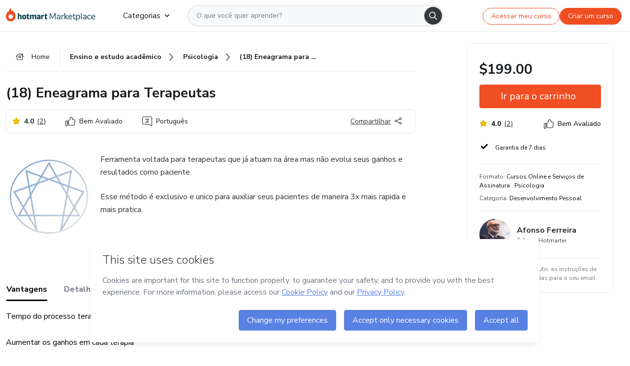

--- FILE ---
content_type: text/html; charset=utf-8
request_url: https://hotmart.com/pt-br/marketplace/produtos/eneagrama-para-terapeutas/X68136486M
body_size: 38788
content:
<!DOCTYPE html><html lang="pt-br"><head><meta charSet="utf-8"/><title>(18) Eneagrama para Terapeutas  - Afonso Ferreira | Hotmart</title><meta http-equiv="x-ua-compatible" content="IE=edge"/><meta name="keywords"/><meta name="abstract" content="Ferramenta voltada para terapeutas que já atuam na área mas não evolui seus ganhos e resultados como paciente.
Esse método é exclusivo e unico para auxiliar..."/><meta name="title" property="og:title" content="(18) Eneagrama para Terapeutas  - Afonso Ferreira | Hotmart"/><meta name="image" property="og:image" content="https://hotmart.s3.amazonaws.com/product_pictures/ca95307c-13a2-4629-b66e-50f30dabad0c/logoshh.png"/><meta name="url" property="og:url" content="https://hotmart.com/pt-br/marketplace/produtos/eneagrama-para-terapeutas/X68136486M"/><meta name="description" property="og:description" content="Ferramenta voltada para terapeutas que já atuam na área mas não evolui seus ganhos e resultados como paciente.
Esse método é exclusivo e unico para auxiliar..."/><meta name="video" property="og:video" content=""/><meta name="site_name" property="og:site_name" content="Hotmart"/><meta name="type" property="og:type" content="Product"/><meta name="locale" property="og:locale" content="pt-br"/><meta name="twitter:card" content="summary"/><meta name="twitter:site" content="@hotmart"/><meta name="twitter:url" content="https://hotmart.com/pt-br/marketplace/produtos/eneagrama-para-terapeutas/X68136486M"/><meta name="twitter:title" content="(18) Eneagrama para Terapeutas  - Afonso Ferreira | Hotmart"/><meta name="twitter:description" content="Ferramenta voltada para terapeutas que já atuam na área mas não evolui seus ganhos e resultados como paciente.
Esse método é exclusivo e unico para auxiliar..."/><meta name="twitter:image" content="https://hotmart.s3.amazonaws.com/product_pictures/ca95307c-13a2-4629-b66e-50f30dabad0c/logoshh.png"/><meta name="theme-color" content="#F04E23"/><meta name="msapplication-TileColor" content="#F04E23"/><meta name="apple-mobile-web-app-status-bar-style" content="black-translucent"/><meta name="apple-mobile-web-app-title" content="(18) Eneagrama para Terapeutas  - Afonso Ferreira"/><meta name="application-name" content="(18) Eneagrama para Terapeutas  - Afonso Ferreira"/><meta name="viewport" content="width=device-width, height=device-height, initial-scale=1.0, minimum-scale=1.0"/><meta name="product-category" content="personal_development"/><meta name="product-format" content="online_services"/><meta name="product-has-video" content="false"/><link rel="canonical" href="https://hotmart.com/pt-br/marketplace/produtos/eneagrama-para-terapeutas/X68136486M"/><link rel="preload" as="image" imageSrcSet="https://static-media.hotmart.com/W78_v-Ai4b6n0IzWDQBeBzHh_k4=/300x300/smart/filters:format(webp):background_color(white)/hotmart/product_pictures/ca95307c-13a2-4629-b66e-50f30dabad0c/logoshh.png?w=360 360w, https://static-media.hotmart.com/W78_v-Ai4b6n0IzWDQBeBzHh_k4=/300x300/smart/filters:format(webp):background_color(white)/hotmart/product_pictures/ca95307c-13a2-4629-b66e-50f30dabad0c/logoshh.png?w=920 920w" imageSizes="100vw"/><link rel="preload" as="image" imageSrcSet="https://hotmart.com/product/static/images/organic/signup-modal-image-woman.png?w=920 1x"/><meta name="next-head-count" content="31"/><link rel="dns-prefetch" href="https://static.hotjar.com"/><link rel="dns-prefetch" href="https://script.hotjar.com"/><link rel="dns-prefetch" href="https://www.googletagmanager.com"/><link rel="dns-prefetch" href="https://api-thumbor.hotmart.com"/><link rel="dns-prefetch" href="https://static-media.hotmart.com"/><base href="/"/><link rel="icon" type="image/png" sizes="16x16" href="product/static/images/favicon/favicon-16x16.png"/><link rel="preconnect" href="https://fonts.gstatic.com" crossorigin /><link data-next-font="" rel="preconnect" href="/" crossorigin="anonymous"/><link nonce="MAUplA2xnhwyQNSykVcUU1AaUetpCIOs64YI+Qrs6lg=" rel="preload" href="/product/_next/static/css/62c14626720fa899.css" as="style"/><link nonce="MAUplA2xnhwyQNSykVcUU1AaUetpCIOs64YI+Qrs6lg=" rel="stylesheet" href="/product/_next/static/css/62c14626720fa899.css" data-n-g=""/><link nonce="MAUplA2xnhwyQNSykVcUU1AaUetpCIOs64YI+Qrs6lg=" rel="preload" href="/product/_next/static/css/466f68e2602f3e83.css" as="style"/><link nonce="MAUplA2xnhwyQNSykVcUU1AaUetpCIOs64YI+Qrs6lg=" rel="stylesheet" href="/product/_next/static/css/466f68e2602f3e83.css" data-n-p=""/><link nonce="MAUplA2xnhwyQNSykVcUU1AaUetpCIOs64YI+Qrs6lg=" rel="preload" href="/product/_next/static/css/cf6378576427c48f.css" as="style"/><link nonce="MAUplA2xnhwyQNSykVcUU1AaUetpCIOs64YI+Qrs6lg=" rel="stylesheet" href="/product/_next/static/css/cf6378576427c48f.css" data-n-p=""/><noscript data-n-css="MAUplA2xnhwyQNSykVcUU1AaUetpCIOs64YI+Qrs6lg="></noscript><script defer="" nonce="MAUplA2xnhwyQNSykVcUU1AaUetpCIOs64YI+Qrs6lg=" nomodule="" src="/product/_next/static/chunks/polyfills-42372ed130431b0a.js"></script><script id="OPTIMIZELY_SCRIPT" src="https://cdn.optimizely.com/js/30513490040.js" defer="" nonce="MAUplA2xnhwyQNSykVcUU1AaUetpCIOs64YI+Qrs6lg=" data-nscript="beforeInteractive"></script><script src="/product/_next/static/chunks/webpack-259ce339d307cb99.js" nonce="MAUplA2xnhwyQNSykVcUU1AaUetpCIOs64YI+Qrs6lg=" defer=""></script><script src="/product/_next/static/chunks/main-06fe9187601fa819.js" nonce="MAUplA2xnhwyQNSykVcUU1AaUetpCIOs64YI+Qrs6lg=" defer=""></script><script src="/product/_next/static/chunks/pages/_app-d5213551367d1de0.js" nonce="MAUplA2xnhwyQNSykVcUU1AaUetpCIOs64YI+Qrs6lg=" defer=""></script><script src="/product/_next/static/chunks/a95945c1-cae904a37ce655ce.js" nonce="MAUplA2xnhwyQNSykVcUU1AaUetpCIOs64YI+Qrs6lg=" defer=""></script><script src="/product/_next/static/chunks/32cc4e91-3719e5a4e6dee5ae.js" nonce="MAUplA2xnhwyQNSykVcUU1AaUetpCIOs64YI+Qrs6lg=" defer=""></script><script src="/product/_next/static/chunks/b656f3f6-cc81ecd0a9768902.js" nonce="MAUplA2xnhwyQNSykVcUU1AaUetpCIOs64YI+Qrs6lg=" defer=""></script><script src="/product/_next/static/chunks/999-50af1a270e69bb28.js" nonce="MAUplA2xnhwyQNSykVcUU1AaUetpCIOs64YI+Qrs6lg=" defer=""></script><script src="/product/_next/static/chunks/7-2d93478d1cd36963.js" nonce="MAUplA2xnhwyQNSykVcUU1AaUetpCIOs64YI+Qrs6lg=" defer=""></script><script src="/product/_next/static/chunks/601-ac5212990e96eb45.js" nonce="MAUplA2xnhwyQNSykVcUU1AaUetpCIOs64YI+Qrs6lg=" defer=""></script><script src="/product/_next/static/chunks/740-45ea5011bf23efff.js" nonce="MAUplA2xnhwyQNSykVcUU1AaUetpCIOs64YI+Qrs6lg=" defer=""></script><script src="/product/_next/static/chunks/416-351ca8cb9a6aafb0.js" nonce="MAUplA2xnhwyQNSykVcUU1AaUetpCIOs64YI+Qrs6lg=" defer=""></script><script src="/product/_next/static/chunks/421-afd96185d75b44f1.js" nonce="MAUplA2xnhwyQNSykVcUU1AaUetpCIOs64YI+Qrs6lg=" defer=""></script><script src="/product/_next/static/chunks/19-3fc21e6417a00483.js" nonce="MAUplA2xnhwyQNSykVcUU1AaUetpCIOs64YI+Qrs6lg=" defer=""></script><script src="/product/_next/static/chunks/824-0f93a7b49cf29040.js" nonce="MAUplA2xnhwyQNSykVcUU1AaUetpCIOs64YI+Qrs6lg=" defer=""></script><script src="/product/_next/static/chunks/pages/marketplace/%5Bproduct%5D/%5Bslug%5D/%5Breference%5D-86342c18eef116fd.js" nonce="MAUplA2xnhwyQNSykVcUU1AaUetpCIOs64YI+Qrs6lg=" defer=""></script><script src="/product/_next/static/388cc6e34d0324e0dd9b03cec0aa738a139f9b90/_buildManifest.js" nonce="MAUplA2xnhwyQNSykVcUU1AaUetpCIOs64YI+Qrs6lg=" defer=""></script><script src="/product/_next/static/388cc6e34d0324e0dd9b03cec0aa738a139f9b90/_ssgManifest.js" nonce="MAUplA2xnhwyQNSykVcUU1AaUetpCIOs64YI+Qrs6lg=" defer=""></script><style data-href="https://fonts.googleapis.com/css2?family=Nunito+Sans:wght@400;700&display=swap">@font-face{font-family:'Nunito Sans';font-style:normal;font-weight:400;font-stretch:normal;font-display:swap;src:url(https://fonts.gstatic.com/l/font?kit=pe1mMImSLYBIv1o4X1M8ce2xCx3yop4tQpF_MeTm0lfGWVpNn64CL7U8upHZIbMV51Q42ptCp5F5bxqqtQ1yiU4G1ilntw&skey=60bfdc605ddb00b1&v=v19) format('woff')}@font-face{font-family:'Nunito Sans';font-style:normal;font-weight:700;font-stretch:normal;font-display:swap;src:url(https://fonts.gstatic.com/l/font?kit=pe1mMImSLYBIv1o4X1M8ce2xCx3yop4tQpF_MeTm0lfGWVpNn64CL7U8upHZIbMV51Q42ptCp5F5bxqqtQ1yiU4GMS5ntw&skey=60bfdc605ddb00b1&v=v19) format('woff')}@font-face{font-family:'Nunito Sans';font-style:normal;font-weight:400;font-stretch:100%;font-display:swap;src:url(https://fonts.gstatic.com/s/nunitosans/v19/pe0TMImSLYBIv1o4X1M8ce2xCx3yop4tQpF_MeTm0lfGWVpNn64CL7U8upHZIbMV51Q42ptCp7t4R-tQKr51pE8.woff2) format('woff2');unicode-range:U+0460-052F,U+1C80-1C8A,U+20B4,U+2DE0-2DFF,U+A640-A69F,U+FE2E-FE2F}@font-face{font-family:'Nunito Sans';font-style:normal;font-weight:400;font-stretch:100%;font-display:swap;src:url(https://fonts.gstatic.com/s/nunitosans/v19/pe0TMImSLYBIv1o4X1M8ce2xCx3yop4tQpF_MeTm0lfGWVpNn64CL7U8upHZIbMV51Q42ptCp7txR-tQKr51pE8.woff2) format('woff2');unicode-range:U+0301,U+0400-045F,U+0490-0491,U+04B0-04B1,U+2116}@font-face{font-family:'Nunito Sans';font-style:normal;font-weight:400;font-stretch:100%;font-display:swap;src:url(https://fonts.gstatic.com/s/nunitosans/v19/pe0TMImSLYBIv1o4X1M8ce2xCx3yop4tQpF_MeTm0lfGWVpNn64CL7U8upHZIbMV51Q42ptCp7t6R-tQKr51pE8.woff2) format('woff2');unicode-range:U+0102-0103,U+0110-0111,U+0128-0129,U+0168-0169,U+01A0-01A1,U+01AF-01B0,U+0300-0301,U+0303-0304,U+0308-0309,U+0323,U+0329,U+1EA0-1EF9,U+20AB}@font-face{font-family:'Nunito Sans';font-style:normal;font-weight:400;font-stretch:100%;font-display:swap;src:url(https://fonts.gstatic.com/s/nunitosans/v19/pe0TMImSLYBIv1o4X1M8ce2xCx3yop4tQpF_MeTm0lfGWVpNn64CL7U8upHZIbMV51Q42ptCp7t7R-tQKr51pE8.woff2) format('woff2');unicode-range:U+0100-02BA,U+02BD-02C5,U+02C7-02CC,U+02CE-02D7,U+02DD-02FF,U+0304,U+0308,U+0329,U+1D00-1DBF,U+1E00-1E9F,U+1EF2-1EFF,U+2020,U+20A0-20AB,U+20AD-20C0,U+2113,U+2C60-2C7F,U+A720-A7FF}@font-face{font-family:'Nunito Sans';font-style:normal;font-weight:400;font-stretch:100%;font-display:swap;src:url(https://fonts.gstatic.com/s/nunitosans/v19/pe0TMImSLYBIv1o4X1M8ce2xCx3yop4tQpF_MeTm0lfGWVpNn64CL7U8upHZIbMV51Q42ptCp7t1R-tQKr51.woff2) format('woff2');unicode-range:U+0000-00FF,U+0131,U+0152-0153,U+02BB-02BC,U+02C6,U+02DA,U+02DC,U+0304,U+0308,U+0329,U+2000-206F,U+20AC,U+2122,U+2191,U+2193,U+2212,U+2215,U+FEFF,U+FFFD}@font-face{font-family:'Nunito Sans';font-style:normal;font-weight:700;font-stretch:100%;font-display:swap;src:url(https://fonts.gstatic.com/s/nunitosans/v19/pe0TMImSLYBIv1o4X1M8ce2xCx3yop4tQpF_MeTm0lfGWVpNn64CL7U8upHZIbMV51Q42ptCp7t4R-tQKr51pE8.woff2) format('woff2');unicode-range:U+0460-052F,U+1C80-1C8A,U+20B4,U+2DE0-2DFF,U+A640-A69F,U+FE2E-FE2F}@font-face{font-family:'Nunito Sans';font-style:normal;font-weight:700;font-stretch:100%;font-display:swap;src:url(https://fonts.gstatic.com/s/nunitosans/v19/pe0TMImSLYBIv1o4X1M8ce2xCx3yop4tQpF_MeTm0lfGWVpNn64CL7U8upHZIbMV51Q42ptCp7txR-tQKr51pE8.woff2) format('woff2');unicode-range:U+0301,U+0400-045F,U+0490-0491,U+04B0-04B1,U+2116}@font-face{font-family:'Nunito Sans';font-style:normal;font-weight:700;font-stretch:100%;font-display:swap;src:url(https://fonts.gstatic.com/s/nunitosans/v19/pe0TMImSLYBIv1o4X1M8ce2xCx3yop4tQpF_MeTm0lfGWVpNn64CL7U8upHZIbMV51Q42ptCp7t6R-tQKr51pE8.woff2) format('woff2');unicode-range:U+0102-0103,U+0110-0111,U+0128-0129,U+0168-0169,U+01A0-01A1,U+01AF-01B0,U+0300-0301,U+0303-0304,U+0308-0309,U+0323,U+0329,U+1EA0-1EF9,U+20AB}@font-face{font-family:'Nunito Sans';font-style:normal;font-weight:700;font-stretch:100%;font-display:swap;src:url(https://fonts.gstatic.com/s/nunitosans/v19/pe0TMImSLYBIv1o4X1M8ce2xCx3yop4tQpF_MeTm0lfGWVpNn64CL7U8upHZIbMV51Q42ptCp7t7R-tQKr51pE8.woff2) format('woff2');unicode-range:U+0100-02BA,U+02BD-02C5,U+02C7-02CC,U+02CE-02D7,U+02DD-02FF,U+0304,U+0308,U+0329,U+1D00-1DBF,U+1E00-1E9F,U+1EF2-1EFF,U+2020,U+20A0-20AB,U+20AD-20C0,U+2113,U+2C60-2C7F,U+A720-A7FF}@font-face{font-family:'Nunito Sans';font-style:normal;font-weight:700;font-stretch:100%;font-display:swap;src:url(https://fonts.gstatic.com/s/nunitosans/v19/pe0TMImSLYBIv1o4X1M8ce2xCx3yop4tQpF_MeTm0lfGWVpNn64CL7U8upHZIbMV51Q42ptCp7t1R-tQKr51.woff2) format('woff2');unicode-range:U+0000-00FF,U+0131,U+0152-0153,U+02BB-02BC,U+02C6,U+02DA,U+02DC,U+0304,U+0308,U+0329,U+2000-206F,U+20AC,U+2122,U+2191,U+2193,U+2212,U+2215,U+FEFF,U+FFFD}</style></head><body><noscript><iframe src="https://www.googletagmanager.com/ns.html?id=GTM-KQFMS3D" height="0" width="0" style="-marketplace:none;visibility:hidden"></iframe></noscript><div id="__next"><div class="body-redesign"><div class="shortcuts"><a tabindex="0" accessKey="1" data-testid="main-content" class="sr-only sr-only-focusable" href="/marketplace/produtos/eneagrama-para-terapeutas/X68136486M#text_description"><span>Ir para o conteúdo principal</span></a><a class="sr-only sr-only-focusable" tabindex="0" accessKey="2" data-testid="checkout-content" href="/marketplace/produtos/eneagrama-para-terapeutas/X68136486M#payment"><span>Ir para o pagamento</span></a><a class="sr-only sr-only-focusable" tabindex="0" accessKey="3" data-testid="language-content" href="/marketplace/produtos/eneagrama-para-terapeutas/X68136486M#hm-mktplace-footer"><span>Ir para o rodapé</span></a></div><div style="display:contents"></div><div class="redesigned-content"><div class="content-center redesigned-grid _mt-md-4 content-center--marketplace" role="main"><div class="column-content"><div class="section-navigation _pt-9 _pt-md-11"><script type="application/ld+json">{"@context":"https://schema.org","@graph":[{"@type":"Organization","name":"Hotmart Marketplace","url":"https://hotmart.com/pt-br/marketplace","logo":"https://hotmart.com/product/static/images/placeholder/logo-hm.svg"},{"@type":"BreadcrumbList","itemListElement":[{"@type":"ListItem","position":1,"name":"Home","item":"https://hotmart.com/pt-br/marketplace"},{"@type":"ListItem","position":2,"name":"ensino-e-estudo-academico","item":"https://hotmart.com/pt-br/marketplace/categorias/ensino-e-estudo-academico"},{"@type":"ListItem","position":3,"name":"psicologia","item":"https://hotmart.com/pt-br/marketplace/categorias/ensino-e-estudo-academico/psicologia"},{"@type":"ListItem","position":4,"name":" 18  Eneagrama para Terapeutas "}]}]}</script><div role="navigation" class="_w-full _border-bottom"><div class="breadcrumbs breadcrumbs--redesigned _mx-auto _w-full"><a href="https://hotmart.com/pt-br/marketplace"><div class="breadcrumbs__section breadcrumbs__home short"><div class="_h-4 _w-4 _text-gray-900"><span style="box-sizing:border-box;display:inline-block;overflow:hidden;width:initial;height:initial;background:none;opacity:1;border:0;margin:0;padding:0;position:relative;max-width:100%"><span style="box-sizing:border-box;display:block;width:initial;height:initial;background:none;opacity:1;border:0;margin:0;padding:0;max-width:100%"><img style="display:block;max-width:100%;width:initial;height:initial;background:none;opacity:1;border:0;margin:0;padding:0" alt="" aria-hidden="true" src="data:image/svg+xml,%3csvg%20xmlns=%27http://www.w3.org/2000/svg%27%20version=%271.1%27%20width=%2716%27%20height=%2714%27/%3e"/></span><img alt="" src="[data-uri]" decoding="async" data-nimg="intrinsic" class="image-icon black-november-banner__tag" style="position:absolute;top:0;left:0;bottom:0;right:0;box-sizing:border-box;padding:0;border:none;margin:auto;display:block;width:0;height:0;min-width:100%;max-width:100%;min-height:100%;max-height:100%"/><noscript><img alt="" loading="lazy" decoding="async" data-nimg="intrinsic" style="position:absolute;top:0;left:0;bottom:0;right:0;box-sizing:border-box;padding:0;border:none;margin:auto;display:block;width:0;height:0;min-width:100%;max-width:100%;min-height:100%;max-height:100%" class="image-icon black-november-banner__tag" srcSet="https://hotmart.com/product/static/images/icons/home.svg?w=360 1x" src="https://hotmart.com/product/static/images/icons/home.svg?w=360"/></noscript></span></div><span class="breadcrumbs__icon breadcrumbs__text">Home</span></div></a><a href="https://hotmart.com/pt-br/marketplace/categorias/ensino-e-estudo-academico"><div class="breadcrumbs__section breadcrumbs__section__categories"><span class="breadcrumbs__category-label breadcrumbs__text _font-weight-bold">Ensino e estudo acadêmico</span><span style="box-sizing:border-box;display:inline-block;overflow:hidden;width:initial;height:initial;background:none;opacity:1;border:0;margin:0;padding:0;position:relative;max-width:100%"><span style="box-sizing:border-box;display:block;width:initial;height:initial;background:none;opacity:1;border:0;margin:0;padding:0;max-width:100%"><img style="display:block;max-width:100%;width:initial;height:initial;background:none;opacity:1;border:0;margin:0;padding:0" alt="" aria-hidden="true" src="data:image/svg+xml,%3csvg%20xmlns=%27http://www.w3.org/2000/svg%27%20version=%271.1%27%20width=%278%27%20height=%278%27/%3e"/></span><img alt="" src="[data-uri]" decoding="async" data-nimg="intrinsic" class="image-icon black-november-banner__tag" style="position:absolute;top:0;left:0;bottom:0;right:0;box-sizing:border-box;padding:0;border:none;margin:auto;display:block;width:0;height:0;min-width:100%;max-width:100%;min-height:100%;max-height:100%"/><noscript><img alt="" loading="lazy" decoding="async" data-nimg="intrinsic" style="position:absolute;top:0;left:0;bottom:0;right:0;box-sizing:border-box;padding:0;border:none;margin:auto;display:block;width:0;height:0;min-width:100%;max-width:100%;min-height:100%;max-height:100%" class="image-icon black-november-banner__tag" srcSet="https://hotmart.com/product/static/images/icons/arrow-right.png?w=360 1x" src="https://hotmart.com/product/static/images/icons/arrow-right.png?w=360"/></noscript></span></div></a><a href="https://hotmart.com/pt-br/marketplace/categorias/ensino-e-estudo-academico/psicologia"><div class="breadcrumbs__section breadcrumbs__section__categories"><span class="breadcrumbs__category-label breadcrumbs__text _font-weight-bold">Psicologia</span><span style="box-sizing:border-box;display:inline-block;overflow:hidden;width:initial;height:initial;background:none;opacity:1;border:0;margin:0;padding:0;position:relative;max-width:100%"><span style="box-sizing:border-box;display:block;width:initial;height:initial;background:none;opacity:1;border:0;margin:0;padding:0;max-width:100%"><img style="display:block;max-width:100%;width:initial;height:initial;background:none;opacity:1;border:0;margin:0;padding:0" alt="" aria-hidden="true" src="data:image/svg+xml,%3csvg%20xmlns=%27http://www.w3.org/2000/svg%27%20version=%271.1%27%20width=%278%27%20height=%278%27/%3e"/></span><img alt="" src="[data-uri]" decoding="async" data-nimg="intrinsic" class="image-icon black-november-banner__tag" style="position:absolute;top:0;left:0;bottom:0;right:0;box-sizing:border-box;padding:0;border:none;margin:auto;display:block;width:0;height:0;min-width:100%;max-width:100%;min-height:100%;max-height:100%"/><noscript><img alt="" loading="lazy" decoding="async" data-nimg="intrinsic" style="position:absolute;top:0;left:0;bottom:0;right:0;box-sizing:border-box;padding:0;border:none;margin:auto;display:block;width:0;height:0;min-width:100%;max-width:100%;min-height:100%;max-height:100%" class="image-icon black-november-banner__tag" srcSet="https://hotmart.com/product/static/images/icons/arrow-right.png?w=360 1x" src="https://hotmart.com/product/static/images/icons/arrow-right.png?w=360"/></noscript></span></div></a><div class="breadcrumbs__section _w-full _justify-content-between"><span class="breadcrumbs__category-label__ellipsis _font-weight-bold">(18) Eneagrama para Terapeutas </span></div></div></div></div><section class="section _mt-md-4" id="title"><div class="_d-flex _flex-column _w-full _pt-2"><div><h1 class="_mx-0 _mb-0 _mt-1 _text-md-5 _font-weight-bold _line-height redesigned-main-title">(18) Eneagrama para Terapeutas </h1></div><div class="_d-flex _mt-4 _justify-content-start _align-items-center _px-3 _py-2 _border _rounded-lg redesigned-main-title-tags"><div class="_d-flex _align-items-center redesigned-main-title-icon"><div class="rating rating--title colorText"><span style="box-sizing:border-box;display:inline-block;overflow:hidden;width:initial;height:initial;background:none;opacity:1;border:0;margin:0;padding:0;position:relative;max-width:100%"><span style="box-sizing:border-box;display:block;width:initial;height:initial;background:none;opacity:1;border:0;margin:0;padding:0;max-width:100%"><img style="display:block;max-width:100%;width:initial;height:initial;background:none;opacity:1;border:0;margin:0;padding:0" alt="" aria-hidden="true" src="data:image/svg+xml,%3csvg%20xmlns=%27http://www.w3.org/2000/svg%27%20version=%271.1%27%20width=%2716%27%20height=%2716%27/%3e"/></span><img alt="" src="[data-uri]" decoding="async" data-nimg="intrinsic" class="image-icon star" style="position:absolute;top:0;left:0;bottom:0;right:0;box-sizing:border-box;padding:0;border:none;margin:auto;display:block;width:0;height:0;min-width:100%;max-width:100%;min-height:100%;max-height:100%"/><noscript><img alt="" loading="lazy" decoding="async" data-nimg="intrinsic" style="position:absolute;top:0;left:0;bottom:0;right:0;box-sizing:border-box;padding:0;border:none;margin:auto;display:block;width:0;height:0;min-width:100%;max-width:100%;min-height:100%;max-height:100%" class="image-icon star" srcSet="https://hotmart.com/product/static/images/icons/star.svg?w=360 1x" src="https://hotmart.com/product/static/images/icons/star.svg?w=360"/></noscript></span></div><div class="tags__rating-global"><span class="rating-total">4.0</span><span class="tags__rating-global__total-reviews _text-gray-900">(<!-- -->2<!-- -->)</span></div></div><span class="_d-flex _align-items-center redesigned-main-title-icon"><span style="box-sizing:border-box;display:inline-block;overflow:hidden;width:initial;height:initial;background:none;opacity:1;border:0;margin:0;padding:0;position:relative;max-width:100%"><span style="box-sizing:border-box;display:block;width:initial;height:initial;background:none;opacity:1;border:0;margin:0;padding:0;max-width:100%"><img style="display:block;max-width:100%;width:initial;height:initial;background:none;opacity:1;border:0;margin:0;padding:0" alt="" aria-hidden="true" src="data:image/svg+xml,%3csvg%20xmlns=%27http://www.w3.org/2000/svg%27%20version=%271.1%27%20width=%2720%27%20height=%2720%27/%3e"/></span><img alt="" src="[data-uri]" decoding="async" data-nimg="intrinsic" class="image-icon" style="position:absolute;top:0;left:0;bottom:0;right:0;box-sizing:border-box;padding:0;border:none;margin:auto;display:block;width:0;height:0;min-width:100%;max-width:100%;min-height:100%;max-height:100%"/><noscript><img alt="" loading="lazy" decoding="async" data-nimg="intrinsic" style="position:absolute;top:0;left:0;bottom:0;right:0;box-sizing:border-box;padding:0;border:none;margin:auto;display:block;width:0;height:0;min-width:100%;max-width:100%;min-height:100%;max-height:100%" class="image-icon" srcSet="https://hotmart.com/product/static/images/icons/best_rated_black.svg?w=360 1x" src="https://hotmart.com/product/static/images/icons/best_rated_black.svg?w=360"/></noscript></span><span class="_pl-2">Bem Avaliado</span></span><span class="_d-flex _align-items-center redesigned-main-title-icon"><span style="box-sizing:border-box;display:inline-block;overflow:hidden;width:initial;height:initial;background:none;opacity:1;border:0;margin:0;padding:0;position:relative;max-width:100%"><span style="box-sizing:border-box;display:block;width:initial;height:initial;background:none;opacity:1;border:0;margin:0;padding:0;max-width:100%"><img style="display:block;max-width:100%;width:initial;height:initial;background:none;opacity:1;border:0;margin:0;padding:0" alt="" aria-hidden="true" src="data:image/svg+xml,%3csvg%20xmlns=%27http://www.w3.org/2000/svg%27%20version=%271.1%27%20width=%2720%27%20height=%2720%27/%3e"/></span><img alt="" src="[data-uri]" decoding="async" data-nimg="intrinsic" class="image-icon" style="position:absolute;top:0;left:0;bottom:0;right:0;box-sizing:border-box;padding:0;border:none;margin:auto;display:block;width:0;height:0;min-width:100%;max-width:100%;min-height:100%;max-height:100%"/><noscript><img alt="" loading="lazy" decoding="async" data-nimg="intrinsic" style="position:absolute;top:0;left:0;bottom:0;right:0;box-sizing:border-box;padding:0;border:none;margin:auto;display:block;width:0;height:0;min-width:100%;max-width:100%;min-height:100%;max-height:100%" class="image-icon" srcSet="https://hotmart.com/product/static/images/icons/language.svg?w=360 1x" src="https://hotmart.com/product/static/images/icons/language.svg?w=360"/></noscript></span><span class="_pl-2">Português</span></span><div class="redesigned-main-title-icon redesigned-share-button"><div></div></div></div></div></section><section class="section section-divider _pt-6 _pt-md-7" id="description"><div class="_d-flex _w-full redesigned-main-container"><div class="redesigned-main-title-image _mr-4"><div class="product-image-wrapper" tabindex="-1"><span style="box-sizing:border-box;display:block;overflow:hidden;width:initial;height:initial;background:none;opacity:1;border:0;margin:0;padding:0;position:relative"><span style="box-sizing:border-box;display:block;width:initial;height:initial;background:none;opacity:1;border:0;margin:0;padding:0;padding-top:100%"></span><img data-testid="content-image" alt="Imagem de capa para o Curso online (18) Eneagrama para Terapeutas " role="presentation" sizes="100vw" srcSet="https://static-media.hotmart.com/W78_v-Ai4b6n0IzWDQBeBzHh_k4=/300x300/smart/filters:format(webp):background_color(white)/hotmart/product_pictures/ca95307c-13a2-4629-b66e-50f30dabad0c/logoshh.png?w=360 360w, https://static-media.hotmart.com/W78_v-Ai4b6n0IzWDQBeBzHh_k4=/300x300/smart/filters:format(webp):background_color(white)/hotmart/product_pictures/ca95307c-13a2-4629-b66e-50f30dabad0c/logoshh.png?w=920 920w" src="https://static-media.hotmart.com/W78_v-Ai4b6n0IzWDQBeBzHh_k4=/300x300/smart/filters:format(webp):background_color(white)/hotmart/product_pictures/ca95307c-13a2-4629-b66e-50f30dabad0c/logoshh.png?w=920" decoding="async" data-nimg="responsive" class="product-image" style="position:absolute;top:0;left:0;bottom:0;right:0;box-sizing:border-box;padding:0;border:none;margin:auto;display:block;width:0;height:0;min-width:100%;max-width:100%;min-height:100%;max-height:100%"/></span></div></div><div class="_flex-1"><div class="_w-full _line-height-lg _text-gray-600"><p class="_mb-5" role="paragraph">Ferramenta voltada para terapeutas que já atuam na área mas não evolui seus ganhos e resultados como paciente.</p><p class="_mb-5" role="paragraph">Esse método é exclusivo e unico para auxiliar seus pacientes de maneira 3x mais rapida e mais pratica. </p></div></div></div></section><section class="section section-divider" id="tabs"><div><hot-nav className="hot-nav--tabs"><ul class="tab-content__list"></ul></hot-nav><div class="tab-content"></div></div></section><section class="section section-divider" id="about-author"><div class="_mb-5 _text-4 _text-md-5 _font-weight-bold ">Saiba mais sobre quem criou o conteúdo</div><div class="_w-full _line-height-lg _text-gray-600"><p role="paragraph"></p></div></section><section class="section section-divider" id="review"><div style="display:contents"><div><div class="reviews-wrapper"><div class="reviews-header"><h2>Avaliações</h2></div><div class="row rating-box"><div class="grades"><div class="rating-main-box"><div class="rating-main-box-grade">4</div><div class="rating-main-box-ratings-qty"><div class="rating rating--title colorText"><span style="box-sizing:border-box;display:inline-block;overflow:hidden;width:initial;height:initial;background:none;opacity:1;border:0;margin:0;padding:0;position:relative;max-width:100%"><span style="box-sizing:border-box;display:block;width:initial;height:initial;background:none;opacity:1;border:0;margin:0;padding:0;max-width:100%"><img style="display:block;max-width:100%;width:initial;height:initial;background:none;opacity:1;border:0;margin:0;padding:0" alt="" aria-hidden="true" src="data:image/svg+xml,%3csvg%20xmlns=%27http://www.w3.org/2000/svg%27%20version=%271.1%27%20width=%2716%27%20height=%2716%27/%3e"/></span><img alt="" src="[data-uri]" decoding="async" data-nimg="intrinsic" class="image-icon star" style="position:absolute;top:0;left:0;bottom:0;right:0;box-sizing:border-box;padding:0;border:none;margin:auto;display:block;width:0;height:0;min-width:100%;max-width:100%;min-height:100%;max-height:100%"/><noscript><img alt="" loading="lazy" decoding="async" data-nimg="intrinsic" style="position:absolute;top:0;left:0;bottom:0;right:0;box-sizing:border-box;padding:0;border:none;margin:auto;display:block;width:0;height:0;min-width:100%;max-width:100%;min-height:100%;max-height:100%" class="image-icon star" srcSet="https://hotmart.com/product/static/images/icons/star.svg?w=360 1x" src="https://hotmart.com/product/static/images/icons/star.svg?w=360"/></noscript></span></div><span class="rating-main-box-many-reviews">2 avaliações</span></div></div></div><div class="stars-details"><div class="rating-grid"><div class="star-detail"><div class="qty-stars"><div class="rating rating--title colorText"><span style="box-sizing:border-box;display:inline-block;overflow:hidden;width:initial;height:initial;background:none;opacity:1;border:0;margin:0;padding:0;position:relative;max-width:100%"><span style="box-sizing:border-box;display:block;width:initial;height:initial;background:none;opacity:1;border:0;margin:0;padding:0;max-width:100%"><img style="display:block;max-width:100%;width:initial;height:initial;background:none;opacity:1;border:0;margin:0;padding:0" alt="" aria-hidden="true" src="data:image/svg+xml,%3csvg%20xmlns=%27http://www.w3.org/2000/svg%27%20version=%271.1%27%20width=%2712%27%20height=%2712%27/%3e"/></span><img alt="" src="[data-uri]" decoding="async" data-nimg="intrinsic" class="image-icon star" style="position:absolute;top:0;left:0;bottom:0;right:0;box-sizing:border-box;padding:0;border:none;margin:auto;display:block;width:0;height:0;min-width:100%;max-width:100%;min-height:100%;max-height:100%"/><noscript><img alt="" loading="lazy" decoding="async" data-nimg="intrinsic" style="position:absolute;top:0;left:0;bottom:0;right:0;box-sizing:border-box;padding:0;border:none;margin:auto;display:block;width:0;height:0;min-width:100%;max-width:100%;min-height:100%;max-height:100%" class="image-icon star" srcSet="https://hotmart.com/product/static/images/icons/star-solid.svg?w=360 1x" src="https://hotmart.com/product/static/images/icons/star-solid.svg?w=360"/></noscript></span><span style="box-sizing:border-box;display:inline-block;overflow:hidden;width:initial;height:initial;background:none;opacity:1;border:0;margin:0;padding:0;position:relative;max-width:100%"><span style="box-sizing:border-box;display:block;width:initial;height:initial;background:none;opacity:1;border:0;margin:0;padding:0;max-width:100%"><img style="display:block;max-width:100%;width:initial;height:initial;background:none;opacity:1;border:0;margin:0;padding:0" alt="" aria-hidden="true" src="data:image/svg+xml,%3csvg%20xmlns=%27http://www.w3.org/2000/svg%27%20version=%271.1%27%20width=%2712%27%20height=%2712%27/%3e"/></span><img alt="" src="[data-uri]" decoding="async" data-nimg="intrinsic" class="image-icon star" style="position:absolute;top:0;left:0;bottom:0;right:0;box-sizing:border-box;padding:0;border:none;margin:auto;display:block;width:0;height:0;min-width:100%;max-width:100%;min-height:100%;max-height:100%"/><noscript><img alt="" loading="lazy" decoding="async" data-nimg="intrinsic" style="position:absolute;top:0;left:0;bottom:0;right:0;box-sizing:border-box;padding:0;border:none;margin:auto;display:block;width:0;height:0;min-width:100%;max-width:100%;min-height:100%;max-height:100%" class="image-icon star" srcSet="https://hotmart.com/product/static/images/icons/star-solid.svg?w=360 1x" src="https://hotmart.com/product/static/images/icons/star-solid.svg?w=360"/></noscript></span><span style="box-sizing:border-box;display:inline-block;overflow:hidden;width:initial;height:initial;background:none;opacity:1;border:0;margin:0;padding:0;position:relative;max-width:100%"><span style="box-sizing:border-box;display:block;width:initial;height:initial;background:none;opacity:1;border:0;margin:0;padding:0;max-width:100%"><img style="display:block;max-width:100%;width:initial;height:initial;background:none;opacity:1;border:0;margin:0;padding:0" alt="" aria-hidden="true" src="data:image/svg+xml,%3csvg%20xmlns=%27http://www.w3.org/2000/svg%27%20version=%271.1%27%20width=%2712%27%20height=%2712%27/%3e"/></span><img alt="" src="[data-uri]" decoding="async" data-nimg="intrinsic" class="image-icon star" style="position:absolute;top:0;left:0;bottom:0;right:0;box-sizing:border-box;padding:0;border:none;margin:auto;display:block;width:0;height:0;min-width:100%;max-width:100%;min-height:100%;max-height:100%"/><noscript><img alt="" loading="lazy" decoding="async" data-nimg="intrinsic" style="position:absolute;top:0;left:0;bottom:0;right:0;box-sizing:border-box;padding:0;border:none;margin:auto;display:block;width:0;height:0;min-width:100%;max-width:100%;min-height:100%;max-height:100%" class="image-icon star" srcSet="https://hotmart.com/product/static/images/icons/star-solid.svg?w=360 1x" src="https://hotmart.com/product/static/images/icons/star-solid.svg?w=360"/></noscript></span><span style="box-sizing:border-box;display:inline-block;overflow:hidden;width:initial;height:initial;background:none;opacity:1;border:0;margin:0;padding:0;position:relative;max-width:100%"><span style="box-sizing:border-box;display:block;width:initial;height:initial;background:none;opacity:1;border:0;margin:0;padding:0;max-width:100%"><img style="display:block;max-width:100%;width:initial;height:initial;background:none;opacity:1;border:0;margin:0;padding:0" alt="" aria-hidden="true" src="data:image/svg+xml,%3csvg%20xmlns=%27http://www.w3.org/2000/svg%27%20version=%271.1%27%20width=%2712%27%20height=%2712%27/%3e"/></span><img alt="" src="[data-uri]" decoding="async" data-nimg="intrinsic" class="image-icon star" style="position:absolute;top:0;left:0;bottom:0;right:0;box-sizing:border-box;padding:0;border:none;margin:auto;display:block;width:0;height:0;min-width:100%;max-width:100%;min-height:100%;max-height:100%"/><noscript><img alt="" loading="lazy" decoding="async" data-nimg="intrinsic" style="position:absolute;top:0;left:0;bottom:0;right:0;box-sizing:border-box;padding:0;border:none;margin:auto;display:block;width:0;height:0;min-width:100%;max-width:100%;min-height:100%;max-height:100%" class="image-icon star" srcSet="https://hotmart.com/product/static/images/icons/star-solid.svg?w=360 1x" src="https://hotmart.com/product/static/images/icons/star-solid.svg?w=360"/></noscript></span><span style="box-sizing:border-box;display:inline-block;overflow:hidden;width:initial;height:initial;background:none;opacity:1;border:0;margin:0;padding:0;position:relative;max-width:100%"><span style="box-sizing:border-box;display:block;width:initial;height:initial;background:none;opacity:1;border:0;margin:0;padding:0;max-width:100%"><img style="display:block;max-width:100%;width:initial;height:initial;background:none;opacity:1;border:0;margin:0;padding:0" alt="" aria-hidden="true" src="data:image/svg+xml,%3csvg%20xmlns=%27http://www.w3.org/2000/svg%27%20version=%271.1%27%20width=%2712%27%20height=%2712%27/%3e"/></span><img alt="" src="[data-uri]" decoding="async" data-nimg="intrinsic" class="image-icon star" style="position:absolute;top:0;left:0;bottom:0;right:0;box-sizing:border-box;padding:0;border:none;margin:auto;display:block;width:0;height:0;min-width:100%;max-width:100%;min-height:100%;max-height:100%"/><noscript><img alt="" loading="lazy" decoding="async" data-nimg="intrinsic" style="position:absolute;top:0;left:0;bottom:0;right:0;box-sizing:border-box;padding:0;border:none;margin:auto;display:block;width:0;height:0;min-width:100%;max-width:100%;min-height:100%;max-height:100%" class="image-icon star" srcSet="https://hotmart.com/product/static/images/icons/star-solid.svg?w=360 1x" src="https://hotmart.com/product/static/images/icons/star-solid.svg?w=360"/></noscript></span></div></div><div class="qty-stars-bar"><div class="percentage-bar"><div class="percentage-bar-progress" style="width:0%"></div></div></div></div><div class="star-detail"><div class="qty-stars"><div class="rating rating--title colorText"><span style="box-sizing:border-box;display:inline-block;overflow:hidden;width:initial;height:initial;background:none;opacity:1;border:0;margin:0;padding:0;position:relative;max-width:100%"><span style="box-sizing:border-box;display:block;width:initial;height:initial;background:none;opacity:1;border:0;margin:0;padding:0;max-width:100%"><img style="display:block;max-width:100%;width:initial;height:initial;background:none;opacity:1;border:0;margin:0;padding:0" alt="" aria-hidden="true" src="data:image/svg+xml,%3csvg%20xmlns=%27http://www.w3.org/2000/svg%27%20version=%271.1%27%20width=%2712%27%20height=%2712%27/%3e"/></span><img alt="" src="[data-uri]" decoding="async" data-nimg="intrinsic" class="image-icon star" style="position:absolute;top:0;left:0;bottom:0;right:0;box-sizing:border-box;padding:0;border:none;margin:auto;display:block;width:0;height:0;min-width:100%;max-width:100%;min-height:100%;max-height:100%"/><noscript><img alt="" loading="lazy" decoding="async" data-nimg="intrinsic" style="position:absolute;top:0;left:0;bottom:0;right:0;box-sizing:border-box;padding:0;border:none;margin:auto;display:block;width:0;height:0;min-width:100%;max-width:100%;min-height:100%;max-height:100%" class="image-icon star" srcSet="https://hotmart.com/product/static/images/icons/star-solid.svg?w=360 1x" src="https://hotmart.com/product/static/images/icons/star-solid.svg?w=360"/></noscript></span><span style="box-sizing:border-box;display:inline-block;overflow:hidden;width:initial;height:initial;background:none;opacity:1;border:0;margin:0;padding:0;position:relative;max-width:100%"><span style="box-sizing:border-box;display:block;width:initial;height:initial;background:none;opacity:1;border:0;margin:0;padding:0;max-width:100%"><img style="display:block;max-width:100%;width:initial;height:initial;background:none;opacity:1;border:0;margin:0;padding:0" alt="" aria-hidden="true" src="data:image/svg+xml,%3csvg%20xmlns=%27http://www.w3.org/2000/svg%27%20version=%271.1%27%20width=%2712%27%20height=%2712%27/%3e"/></span><img alt="" src="[data-uri]" decoding="async" data-nimg="intrinsic" class="image-icon star" style="position:absolute;top:0;left:0;bottom:0;right:0;box-sizing:border-box;padding:0;border:none;margin:auto;display:block;width:0;height:0;min-width:100%;max-width:100%;min-height:100%;max-height:100%"/><noscript><img alt="" loading="lazy" decoding="async" data-nimg="intrinsic" style="position:absolute;top:0;left:0;bottom:0;right:0;box-sizing:border-box;padding:0;border:none;margin:auto;display:block;width:0;height:0;min-width:100%;max-width:100%;min-height:100%;max-height:100%" class="image-icon star" srcSet="https://hotmart.com/product/static/images/icons/star-solid.svg?w=360 1x" src="https://hotmart.com/product/static/images/icons/star-solid.svg?w=360"/></noscript></span><span style="box-sizing:border-box;display:inline-block;overflow:hidden;width:initial;height:initial;background:none;opacity:1;border:0;margin:0;padding:0;position:relative;max-width:100%"><span style="box-sizing:border-box;display:block;width:initial;height:initial;background:none;opacity:1;border:0;margin:0;padding:0;max-width:100%"><img style="display:block;max-width:100%;width:initial;height:initial;background:none;opacity:1;border:0;margin:0;padding:0" alt="" aria-hidden="true" src="data:image/svg+xml,%3csvg%20xmlns=%27http://www.w3.org/2000/svg%27%20version=%271.1%27%20width=%2712%27%20height=%2712%27/%3e"/></span><img alt="" src="[data-uri]" decoding="async" data-nimg="intrinsic" class="image-icon star" style="position:absolute;top:0;left:0;bottom:0;right:0;box-sizing:border-box;padding:0;border:none;margin:auto;display:block;width:0;height:0;min-width:100%;max-width:100%;min-height:100%;max-height:100%"/><noscript><img alt="" loading="lazy" decoding="async" data-nimg="intrinsic" style="position:absolute;top:0;left:0;bottom:0;right:0;box-sizing:border-box;padding:0;border:none;margin:auto;display:block;width:0;height:0;min-width:100%;max-width:100%;min-height:100%;max-height:100%" class="image-icon star" srcSet="https://hotmart.com/product/static/images/icons/star-solid.svg?w=360 1x" src="https://hotmart.com/product/static/images/icons/star-solid.svg?w=360"/></noscript></span><span style="box-sizing:border-box;display:inline-block;overflow:hidden;width:initial;height:initial;background:none;opacity:1;border:0;margin:0;padding:0;position:relative;max-width:100%"><span style="box-sizing:border-box;display:block;width:initial;height:initial;background:none;opacity:1;border:0;margin:0;padding:0;max-width:100%"><img style="display:block;max-width:100%;width:initial;height:initial;background:none;opacity:1;border:0;margin:0;padding:0" alt="" aria-hidden="true" src="data:image/svg+xml,%3csvg%20xmlns=%27http://www.w3.org/2000/svg%27%20version=%271.1%27%20width=%2712%27%20height=%2712%27/%3e"/></span><img alt="" src="[data-uri]" decoding="async" data-nimg="intrinsic" class="image-icon star" style="position:absolute;top:0;left:0;bottom:0;right:0;box-sizing:border-box;padding:0;border:none;margin:auto;display:block;width:0;height:0;min-width:100%;max-width:100%;min-height:100%;max-height:100%"/><noscript><img alt="" loading="lazy" decoding="async" data-nimg="intrinsic" style="position:absolute;top:0;left:0;bottom:0;right:0;box-sizing:border-box;padding:0;border:none;margin:auto;display:block;width:0;height:0;min-width:100%;max-width:100%;min-height:100%;max-height:100%" class="image-icon star" srcSet="https://hotmart.com/product/static/images/icons/star-solid.svg?w=360 1x" src="https://hotmart.com/product/static/images/icons/star-solid.svg?w=360"/></noscript></span><span style="box-sizing:border-box;display:inline-block;overflow:hidden;width:initial;height:initial;background:none;opacity:1;border:0;margin:0;padding:0;position:relative;max-width:100%"><span style="box-sizing:border-box;display:block;width:initial;height:initial;background:none;opacity:1;border:0;margin:0;padding:0;max-width:100%"><img style="display:block;max-width:100%;width:initial;height:initial;background:none;opacity:1;border:0;margin:0;padding:0" alt="" aria-hidden="true" src="data:image/svg+xml,%3csvg%20xmlns=%27http://www.w3.org/2000/svg%27%20version=%271.1%27%20width=%2712%27%20height=%2712%27/%3e"/></span><img alt="" src="[data-uri]" decoding="async" data-nimg="intrinsic" class="image-icon star star-light" style="position:absolute;top:0;left:0;bottom:0;right:0;box-sizing:border-box;padding:0;border:none;margin:auto;display:block;width:0;height:0;min-width:100%;max-width:100%;min-height:100%;max-height:100%"/><noscript><img alt="" loading="lazy" decoding="async" data-nimg="intrinsic" style="position:absolute;top:0;left:0;bottom:0;right:0;box-sizing:border-box;padding:0;border:none;margin:auto;display:block;width:0;height:0;min-width:100%;max-width:100%;min-height:100%;max-height:100%" class="image-icon star star-light" srcSet="https://hotmart.com/product/static/images/icons/start-light.svg?w=360 1x" src="https://hotmart.com/product/static/images/icons/start-light.svg?w=360"/></noscript></span></div></div><div class="qty-stars-bar"><div class="percentage-bar"><div class="percentage-bar-progress" style="width:0%"></div></div></div></div><div class="star-detail"><div class="qty-stars"><div class="rating rating--title colorText"><span style="box-sizing:border-box;display:inline-block;overflow:hidden;width:initial;height:initial;background:none;opacity:1;border:0;margin:0;padding:0;position:relative;max-width:100%"><span style="box-sizing:border-box;display:block;width:initial;height:initial;background:none;opacity:1;border:0;margin:0;padding:0;max-width:100%"><img style="display:block;max-width:100%;width:initial;height:initial;background:none;opacity:1;border:0;margin:0;padding:0" alt="" aria-hidden="true" src="data:image/svg+xml,%3csvg%20xmlns=%27http://www.w3.org/2000/svg%27%20version=%271.1%27%20width=%2712%27%20height=%2712%27/%3e"/></span><img alt="" src="[data-uri]" decoding="async" data-nimg="intrinsic" class="image-icon star" style="position:absolute;top:0;left:0;bottom:0;right:0;box-sizing:border-box;padding:0;border:none;margin:auto;display:block;width:0;height:0;min-width:100%;max-width:100%;min-height:100%;max-height:100%"/><noscript><img alt="" loading="lazy" decoding="async" data-nimg="intrinsic" style="position:absolute;top:0;left:0;bottom:0;right:0;box-sizing:border-box;padding:0;border:none;margin:auto;display:block;width:0;height:0;min-width:100%;max-width:100%;min-height:100%;max-height:100%" class="image-icon star" srcSet="https://hotmart.com/product/static/images/icons/star-solid.svg?w=360 1x" src="https://hotmart.com/product/static/images/icons/star-solid.svg?w=360"/></noscript></span><span style="box-sizing:border-box;display:inline-block;overflow:hidden;width:initial;height:initial;background:none;opacity:1;border:0;margin:0;padding:0;position:relative;max-width:100%"><span style="box-sizing:border-box;display:block;width:initial;height:initial;background:none;opacity:1;border:0;margin:0;padding:0;max-width:100%"><img style="display:block;max-width:100%;width:initial;height:initial;background:none;opacity:1;border:0;margin:0;padding:0" alt="" aria-hidden="true" src="data:image/svg+xml,%3csvg%20xmlns=%27http://www.w3.org/2000/svg%27%20version=%271.1%27%20width=%2712%27%20height=%2712%27/%3e"/></span><img alt="" src="[data-uri]" decoding="async" data-nimg="intrinsic" class="image-icon star" style="position:absolute;top:0;left:0;bottom:0;right:0;box-sizing:border-box;padding:0;border:none;margin:auto;display:block;width:0;height:0;min-width:100%;max-width:100%;min-height:100%;max-height:100%"/><noscript><img alt="" loading="lazy" decoding="async" data-nimg="intrinsic" style="position:absolute;top:0;left:0;bottom:0;right:0;box-sizing:border-box;padding:0;border:none;margin:auto;display:block;width:0;height:0;min-width:100%;max-width:100%;min-height:100%;max-height:100%" class="image-icon star" srcSet="https://hotmart.com/product/static/images/icons/star-solid.svg?w=360 1x" src="https://hotmart.com/product/static/images/icons/star-solid.svg?w=360"/></noscript></span><span style="box-sizing:border-box;display:inline-block;overflow:hidden;width:initial;height:initial;background:none;opacity:1;border:0;margin:0;padding:0;position:relative;max-width:100%"><span style="box-sizing:border-box;display:block;width:initial;height:initial;background:none;opacity:1;border:0;margin:0;padding:0;max-width:100%"><img style="display:block;max-width:100%;width:initial;height:initial;background:none;opacity:1;border:0;margin:0;padding:0" alt="" aria-hidden="true" src="data:image/svg+xml,%3csvg%20xmlns=%27http://www.w3.org/2000/svg%27%20version=%271.1%27%20width=%2712%27%20height=%2712%27/%3e"/></span><img alt="" src="[data-uri]" decoding="async" data-nimg="intrinsic" class="image-icon star" style="position:absolute;top:0;left:0;bottom:0;right:0;box-sizing:border-box;padding:0;border:none;margin:auto;display:block;width:0;height:0;min-width:100%;max-width:100%;min-height:100%;max-height:100%"/><noscript><img alt="" loading="lazy" decoding="async" data-nimg="intrinsic" style="position:absolute;top:0;left:0;bottom:0;right:0;box-sizing:border-box;padding:0;border:none;margin:auto;display:block;width:0;height:0;min-width:100%;max-width:100%;min-height:100%;max-height:100%" class="image-icon star" srcSet="https://hotmart.com/product/static/images/icons/star-solid.svg?w=360 1x" src="https://hotmart.com/product/static/images/icons/star-solid.svg?w=360"/></noscript></span><span style="box-sizing:border-box;display:inline-block;overflow:hidden;width:initial;height:initial;background:none;opacity:1;border:0;margin:0;padding:0;position:relative;max-width:100%"><span style="box-sizing:border-box;display:block;width:initial;height:initial;background:none;opacity:1;border:0;margin:0;padding:0;max-width:100%"><img style="display:block;max-width:100%;width:initial;height:initial;background:none;opacity:1;border:0;margin:0;padding:0" alt="" aria-hidden="true" src="data:image/svg+xml,%3csvg%20xmlns=%27http://www.w3.org/2000/svg%27%20version=%271.1%27%20width=%2712%27%20height=%2712%27/%3e"/></span><img alt="" src="[data-uri]" decoding="async" data-nimg="intrinsic" class="image-icon star star-light" style="position:absolute;top:0;left:0;bottom:0;right:0;box-sizing:border-box;padding:0;border:none;margin:auto;display:block;width:0;height:0;min-width:100%;max-width:100%;min-height:100%;max-height:100%"/><noscript><img alt="" loading="lazy" decoding="async" data-nimg="intrinsic" style="position:absolute;top:0;left:0;bottom:0;right:0;box-sizing:border-box;padding:0;border:none;margin:auto;display:block;width:0;height:0;min-width:100%;max-width:100%;min-height:100%;max-height:100%" class="image-icon star star-light" srcSet="https://hotmart.com/product/static/images/icons/start-light.svg?w=360 1x" src="https://hotmart.com/product/static/images/icons/start-light.svg?w=360"/></noscript></span><span style="box-sizing:border-box;display:inline-block;overflow:hidden;width:initial;height:initial;background:none;opacity:1;border:0;margin:0;padding:0;position:relative;max-width:100%"><span style="box-sizing:border-box;display:block;width:initial;height:initial;background:none;opacity:1;border:0;margin:0;padding:0;max-width:100%"><img style="display:block;max-width:100%;width:initial;height:initial;background:none;opacity:1;border:0;margin:0;padding:0" alt="" aria-hidden="true" src="data:image/svg+xml,%3csvg%20xmlns=%27http://www.w3.org/2000/svg%27%20version=%271.1%27%20width=%2712%27%20height=%2712%27/%3e"/></span><img alt="" src="[data-uri]" decoding="async" data-nimg="intrinsic" class="image-icon star star-light" style="position:absolute;top:0;left:0;bottom:0;right:0;box-sizing:border-box;padding:0;border:none;margin:auto;display:block;width:0;height:0;min-width:100%;max-width:100%;min-height:100%;max-height:100%"/><noscript><img alt="" loading="lazy" decoding="async" data-nimg="intrinsic" style="position:absolute;top:0;left:0;bottom:0;right:0;box-sizing:border-box;padding:0;border:none;margin:auto;display:block;width:0;height:0;min-width:100%;max-width:100%;min-height:100%;max-height:100%" class="image-icon star star-light" srcSet="https://hotmart.com/product/static/images/icons/start-light.svg?w=360 1x" src="https://hotmart.com/product/static/images/icons/start-light.svg?w=360"/></noscript></span></div></div><div class="qty-stars-bar"><div class="percentage-bar"><div class="percentage-bar-progress" style="width:0%"></div></div></div></div><div class="star-detail"><div class="qty-stars"><div class="rating rating--title colorText"><span style="box-sizing:border-box;display:inline-block;overflow:hidden;width:initial;height:initial;background:none;opacity:1;border:0;margin:0;padding:0;position:relative;max-width:100%"><span style="box-sizing:border-box;display:block;width:initial;height:initial;background:none;opacity:1;border:0;margin:0;padding:0;max-width:100%"><img style="display:block;max-width:100%;width:initial;height:initial;background:none;opacity:1;border:0;margin:0;padding:0" alt="" aria-hidden="true" src="data:image/svg+xml,%3csvg%20xmlns=%27http://www.w3.org/2000/svg%27%20version=%271.1%27%20width=%2712%27%20height=%2712%27/%3e"/></span><img alt="" src="[data-uri]" decoding="async" data-nimg="intrinsic" class="image-icon star" style="position:absolute;top:0;left:0;bottom:0;right:0;box-sizing:border-box;padding:0;border:none;margin:auto;display:block;width:0;height:0;min-width:100%;max-width:100%;min-height:100%;max-height:100%"/><noscript><img alt="" loading="lazy" decoding="async" data-nimg="intrinsic" style="position:absolute;top:0;left:0;bottom:0;right:0;box-sizing:border-box;padding:0;border:none;margin:auto;display:block;width:0;height:0;min-width:100%;max-width:100%;min-height:100%;max-height:100%" class="image-icon star" srcSet="https://hotmart.com/product/static/images/icons/star-solid.svg?w=360 1x" src="https://hotmart.com/product/static/images/icons/star-solid.svg?w=360"/></noscript></span><span style="box-sizing:border-box;display:inline-block;overflow:hidden;width:initial;height:initial;background:none;opacity:1;border:0;margin:0;padding:0;position:relative;max-width:100%"><span style="box-sizing:border-box;display:block;width:initial;height:initial;background:none;opacity:1;border:0;margin:0;padding:0;max-width:100%"><img style="display:block;max-width:100%;width:initial;height:initial;background:none;opacity:1;border:0;margin:0;padding:0" alt="" aria-hidden="true" src="data:image/svg+xml,%3csvg%20xmlns=%27http://www.w3.org/2000/svg%27%20version=%271.1%27%20width=%2712%27%20height=%2712%27/%3e"/></span><img alt="" src="[data-uri]" decoding="async" data-nimg="intrinsic" class="image-icon star" style="position:absolute;top:0;left:0;bottom:0;right:0;box-sizing:border-box;padding:0;border:none;margin:auto;display:block;width:0;height:0;min-width:100%;max-width:100%;min-height:100%;max-height:100%"/><noscript><img alt="" loading="lazy" decoding="async" data-nimg="intrinsic" style="position:absolute;top:0;left:0;bottom:0;right:0;box-sizing:border-box;padding:0;border:none;margin:auto;display:block;width:0;height:0;min-width:100%;max-width:100%;min-height:100%;max-height:100%" class="image-icon star" srcSet="https://hotmart.com/product/static/images/icons/star-solid.svg?w=360 1x" src="https://hotmart.com/product/static/images/icons/star-solid.svg?w=360"/></noscript></span><span style="box-sizing:border-box;display:inline-block;overflow:hidden;width:initial;height:initial;background:none;opacity:1;border:0;margin:0;padding:0;position:relative;max-width:100%"><span style="box-sizing:border-box;display:block;width:initial;height:initial;background:none;opacity:1;border:0;margin:0;padding:0;max-width:100%"><img style="display:block;max-width:100%;width:initial;height:initial;background:none;opacity:1;border:0;margin:0;padding:0" alt="" aria-hidden="true" src="data:image/svg+xml,%3csvg%20xmlns=%27http://www.w3.org/2000/svg%27%20version=%271.1%27%20width=%2712%27%20height=%2712%27/%3e"/></span><img alt="" src="[data-uri]" decoding="async" data-nimg="intrinsic" class="image-icon star star-light" style="position:absolute;top:0;left:0;bottom:0;right:0;box-sizing:border-box;padding:0;border:none;margin:auto;display:block;width:0;height:0;min-width:100%;max-width:100%;min-height:100%;max-height:100%"/><noscript><img alt="" loading="lazy" decoding="async" data-nimg="intrinsic" style="position:absolute;top:0;left:0;bottom:0;right:0;box-sizing:border-box;padding:0;border:none;margin:auto;display:block;width:0;height:0;min-width:100%;max-width:100%;min-height:100%;max-height:100%" class="image-icon star star-light" srcSet="https://hotmart.com/product/static/images/icons/start-light.svg?w=360 1x" src="https://hotmart.com/product/static/images/icons/start-light.svg?w=360"/></noscript></span><span style="box-sizing:border-box;display:inline-block;overflow:hidden;width:initial;height:initial;background:none;opacity:1;border:0;margin:0;padding:0;position:relative;max-width:100%"><span style="box-sizing:border-box;display:block;width:initial;height:initial;background:none;opacity:1;border:0;margin:0;padding:0;max-width:100%"><img style="display:block;max-width:100%;width:initial;height:initial;background:none;opacity:1;border:0;margin:0;padding:0" alt="" aria-hidden="true" src="data:image/svg+xml,%3csvg%20xmlns=%27http://www.w3.org/2000/svg%27%20version=%271.1%27%20width=%2712%27%20height=%2712%27/%3e"/></span><img alt="" src="[data-uri]" decoding="async" data-nimg="intrinsic" class="image-icon star star-light" style="position:absolute;top:0;left:0;bottom:0;right:0;box-sizing:border-box;padding:0;border:none;margin:auto;display:block;width:0;height:0;min-width:100%;max-width:100%;min-height:100%;max-height:100%"/><noscript><img alt="" loading="lazy" decoding="async" data-nimg="intrinsic" style="position:absolute;top:0;left:0;bottom:0;right:0;box-sizing:border-box;padding:0;border:none;margin:auto;display:block;width:0;height:0;min-width:100%;max-width:100%;min-height:100%;max-height:100%" class="image-icon star star-light" srcSet="https://hotmart.com/product/static/images/icons/start-light.svg?w=360 1x" src="https://hotmart.com/product/static/images/icons/start-light.svg?w=360"/></noscript></span><span style="box-sizing:border-box;display:inline-block;overflow:hidden;width:initial;height:initial;background:none;opacity:1;border:0;margin:0;padding:0;position:relative;max-width:100%"><span style="box-sizing:border-box;display:block;width:initial;height:initial;background:none;opacity:1;border:0;margin:0;padding:0;max-width:100%"><img style="display:block;max-width:100%;width:initial;height:initial;background:none;opacity:1;border:0;margin:0;padding:0" alt="" aria-hidden="true" src="data:image/svg+xml,%3csvg%20xmlns=%27http://www.w3.org/2000/svg%27%20version=%271.1%27%20width=%2712%27%20height=%2712%27/%3e"/></span><img alt="" src="[data-uri]" decoding="async" data-nimg="intrinsic" class="image-icon star star-light" style="position:absolute;top:0;left:0;bottom:0;right:0;box-sizing:border-box;padding:0;border:none;margin:auto;display:block;width:0;height:0;min-width:100%;max-width:100%;min-height:100%;max-height:100%"/><noscript><img alt="" loading="lazy" decoding="async" data-nimg="intrinsic" style="position:absolute;top:0;left:0;bottom:0;right:0;box-sizing:border-box;padding:0;border:none;margin:auto;display:block;width:0;height:0;min-width:100%;max-width:100%;min-height:100%;max-height:100%" class="image-icon star star-light" srcSet="https://hotmart.com/product/static/images/icons/start-light.svg?w=360 1x" src="https://hotmart.com/product/static/images/icons/start-light.svg?w=360"/></noscript></span></div></div><div class="qty-stars-bar"><div class="percentage-bar"><div class="percentage-bar-progress" style="width:0%"></div></div></div></div><div class="star-detail"><div class="qty-stars"><div class="rating rating--title colorText"><span style="box-sizing:border-box;display:inline-block;overflow:hidden;width:initial;height:initial;background:none;opacity:1;border:0;margin:0;padding:0;position:relative;max-width:100%"><span style="box-sizing:border-box;display:block;width:initial;height:initial;background:none;opacity:1;border:0;margin:0;padding:0;max-width:100%"><img style="display:block;max-width:100%;width:initial;height:initial;background:none;opacity:1;border:0;margin:0;padding:0" alt="" aria-hidden="true" src="data:image/svg+xml,%3csvg%20xmlns=%27http://www.w3.org/2000/svg%27%20version=%271.1%27%20width=%2712%27%20height=%2712%27/%3e"/></span><img alt="" src="[data-uri]" decoding="async" data-nimg="intrinsic" class="image-icon star" style="position:absolute;top:0;left:0;bottom:0;right:0;box-sizing:border-box;padding:0;border:none;margin:auto;display:block;width:0;height:0;min-width:100%;max-width:100%;min-height:100%;max-height:100%"/><noscript><img alt="" loading="lazy" decoding="async" data-nimg="intrinsic" style="position:absolute;top:0;left:0;bottom:0;right:0;box-sizing:border-box;padding:0;border:none;margin:auto;display:block;width:0;height:0;min-width:100%;max-width:100%;min-height:100%;max-height:100%" class="image-icon star" srcSet="https://hotmart.com/product/static/images/icons/star-solid.svg?w=360 1x" src="https://hotmart.com/product/static/images/icons/star-solid.svg?w=360"/></noscript></span><span style="box-sizing:border-box;display:inline-block;overflow:hidden;width:initial;height:initial;background:none;opacity:1;border:0;margin:0;padding:0;position:relative;max-width:100%"><span style="box-sizing:border-box;display:block;width:initial;height:initial;background:none;opacity:1;border:0;margin:0;padding:0;max-width:100%"><img style="display:block;max-width:100%;width:initial;height:initial;background:none;opacity:1;border:0;margin:0;padding:0" alt="" aria-hidden="true" src="data:image/svg+xml,%3csvg%20xmlns=%27http://www.w3.org/2000/svg%27%20version=%271.1%27%20width=%2712%27%20height=%2712%27/%3e"/></span><img alt="" src="[data-uri]" decoding="async" data-nimg="intrinsic" class="image-icon star star-light" style="position:absolute;top:0;left:0;bottom:0;right:0;box-sizing:border-box;padding:0;border:none;margin:auto;display:block;width:0;height:0;min-width:100%;max-width:100%;min-height:100%;max-height:100%"/><noscript><img alt="" loading="lazy" decoding="async" data-nimg="intrinsic" style="position:absolute;top:0;left:0;bottom:0;right:0;box-sizing:border-box;padding:0;border:none;margin:auto;display:block;width:0;height:0;min-width:100%;max-width:100%;min-height:100%;max-height:100%" class="image-icon star star-light" srcSet="https://hotmart.com/product/static/images/icons/start-light.svg?w=360 1x" src="https://hotmart.com/product/static/images/icons/start-light.svg?w=360"/></noscript></span><span style="box-sizing:border-box;display:inline-block;overflow:hidden;width:initial;height:initial;background:none;opacity:1;border:0;margin:0;padding:0;position:relative;max-width:100%"><span style="box-sizing:border-box;display:block;width:initial;height:initial;background:none;opacity:1;border:0;margin:0;padding:0;max-width:100%"><img style="display:block;max-width:100%;width:initial;height:initial;background:none;opacity:1;border:0;margin:0;padding:0" alt="" aria-hidden="true" src="data:image/svg+xml,%3csvg%20xmlns=%27http://www.w3.org/2000/svg%27%20version=%271.1%27%20width=%2712%27%20height=%2712%27/%3e"/></span><img alt="" src="[data-uri]" decoding="async" data-nimg="intrinsic" class="image-icon star star-light" style="position:absolute;top:0;left:0;bottom:0;right:0;box-sizing:border-box;padding:0;border:none;margin:auto;display:block;width:0;height:0;min-width:100%;max-width:100%;min-height:100%;max-height:100%"/><noscript><img alt="" loading="lazy" decoding="async" data-nimg="intrinsic" style="position:absolute;top:0;left:0;bottom:0;right:0;box-sizing:border-box;padding:0;border:none;margin:auto;display:block;width:0;height:0;min-width:100%;max-width:100%;min-height:100%;max-height:100%" class="image-icon star star-light" srcSet="https://hotmart.com/product/static/images/icons/start-light.svg?w=360 1x" src="https://hotmart.com/product/static/images/icons/start-light.svg?w=360"/></noscript></span><span style="box-sizing:border-box;display:inline-block;overflow:hidden;width:initial;height:initial;background:none;opacity:1;border:0;margin:0;padding:0;position:relative;max-width:100%"><span style="box-sizing:border-box;display:block;width:initial;height:initial;background:none;opacity:1;border:0;margin:0;padding:0;max-width:100%"><img style="display:block;max-width:100%;width:initial;height:initial;background:none;opacity:1;border:0;margin:0;padding:0" alt="" aria-hidden="true" src="data:image/svg+xml,%3csvg%20xmlns=%27http://www.w3.org/2000/svg%27%20version=%271.1%27%20width=%2712%27%20height=%2712%27/%3e"/></span><img alt="" src="[data-uri]" decoding="async" data-nimg="intrinsic" class="image-icon star star-light" style="position:absolute;top:0;left:0;bottom:0;right:0;box-sizing:border-box;padding:0;border:none;margin:auto;display:block;width:0;height:0;min-width:100%;max-width:100%;min-height:100%;max-height:100%"/><noscript><img alt="" loading="lazy" decoding="async" data-nimg="intrinsic" style="position:absolute;top:0;left:0;bottom:0;right:0;box-sizing:border-box;padding:0;border:none;margin:auto;display:block;width:0;height:0;min-width:100%;max-width:100%;min-height:100%;max-height:100%" class="image-icon star star-light" srcSet="https://hotmart.com/product/static/images/icons/start-light.svg?w=360 1x" src="https://hotmart.com/product/static/images/icons/start-light.svg?w=360"/></noscript></span><span style="box-sizing:border-box;display:inline-block;overflow:hidden;width:initial;height:initial;background:none;opacity:1;border:0;margin:0;padding:0;position:relative;max-width:100%"><span style="box-sizing:border-box;display:block;width:initial;height:initial;background:none;opacity:1;border:0;margin:0;padding:0;max-width:100%"><img style="display:block;max-width:100%;width:initial;height:initial;background:none;opacity:1;border:0;margin:0;padding:0" alt="" aria-hidden="true" src="data:image/svg+xml,%3csvg%20xmlns=%27http://www.w3.org/2000/svg%27%20version=%271.1%27%20width=%2712%27%20height=%2712%27/%3e"/></span><img alt="" src="[data-uri]" decoding="async" data-nimg="intrinsic" class="image-icon star star-light" style="position:absolute;top:0;left:0;bottom:0;right:0;box-sizing:border-box;padding:0;border:none;margin:auto;display:block;width:0;height:0;min-width:100%;max-width:100%;min-height:100%;max-height:100%"/><noscript><img alt="" loading="lazy" decoding="async" data-nimg="intrinsic" style="position:absolute;top:0;left:0;bottom:0;right:0;box-sizing:border-box;padding:0;border:none;margin:auto;display:block;width:0;height:0;min-width:100%;max-width:100%;min-height:100%;max-height:100%" class="image-icon star star-light" srcSet="https://hotmart.com/product/static/images/icons/start-light.svg?w=360 1x" src="https://hotmart.com/product/static/images/icons/start-light.svg?w=360"/></noscript></span></div></div><div class="qty-stars-bar"><div class="percentage-bar"><div class="percentage-bar-progress" style="width:0%"></div></div></div></div></div></div></div><div></div></div></div></div></section><section class="section section-divider _border-bottom related-products-container" id="related-products"><div style="display:contents"><div></div></div></section><section class="section section-divider" id="faq"><div style="display:contents"><div class="faq-container"><h2 class="_w-full _mb-4 _text-md-5 _font-weight-bold">Perguntas Frequentes</h2><div class="faq"><div class="accordion redesigned-modules" style="min-height:768px"></div></div></div></div></section><section class="disclaimer-container" id="abusive-disclaimer">O conteúdo deste produto não representa a opinião da Hotmart. Se você vir informações inadequadas,<!-- --> <a href="https://help.hotmart.com/pt-br" target="_blank" rel="noreferrer" tabindex="0" aria-label="O conteúdo deste produto não representa a opinião da Hotmart. Se você vir informações inadequadas, denuncie aqui">denuncie aqui</a></section></div><div class="column-checkout" id="payment"><div style="display:contents"></div><div class="calendar-modal hide"><div style="display:contents"></div></div></div></div></div><div id="modal-signup" class="modal-backdrop "><div class="modal"><button class="modal__button" type="button"><span style="box-sizing:border-box;display:inline-block;overflow:hidden;width:initial;height:initial;background:none;opacity:1;border:0;margin:0;padding:0;position:relative;max-width:100%"><span style="box-sizing:border-box;display:block;width:initial;height:initial;background:none;opacity:1;border:0;margin:0;padding:0;max-width:100%"><img style="display:block;max-width:100%;width:initial;height:initial;background:none;opacity:1;border:0;margin:0;padding:0" alt="" aria-hidden="true" src="data:image/svg+xml,%3csvg%20xmlns=%27http://www.w3.org/2000/svg%27%20version=%271.1%27%20width=%2724%27%20height=%2724%27/%3e"/></span><img alt="" src="[data-uri]" decoding="async" data-nimg="intrinsic" class="image-icon" style="position:absolute;top:0;left:0;bottom:0;right:0;box-sizing:border-box;padding:0;border:none;margin:auto;display:block;width:0;height:0;min-width:100%;max-width:100%;min-height:100%;max-height:100%"/><noscript><img alt="" loading="lazy" decoding="async" data-nimg="intrinsic" style="position:absolute;top:0;left:0;bottom:0;right:0;box-sizing:border-box;padding:0;border:none;margin:auto;display:block;width:0;height:0;min-width:100%;max-width:100%;min-height:100%;max-height:100%" class="image-icon" srcSet="https://hotmart.com/product/static/images/organic/close-modal.svg?w=360 1x" src="https://hotmart.com/product/static/images/organic/close-modal.svg?w=360"/></noscript></span></button><div class="modal__container"><div class="modal__content"><div class="modal__title"><span style="box-sizing:border-box;display:inline-block;overflow:hidden;width:initial;height:initial;background:none;opacity:1;border:0;margin:0;padding:0;position:relative;max-width:100%"><span style="box-sizing:border-box;display:block;width:initial;height:initial;background:none;opacity:1;border:0;margin:0;padding:0;max-width:100%"><img style="display:block;max-width:100%;width:initial;height:initial;background:none;opacity:1;border:0;margin:0;padding:0" alt="" aria-hidden="true" src="data:image/svg+xml,%3csvg%20xmlns=%27http://www.w3.org/2000/svg%27%20version=%271.1%27%20width=%2780%27%20height=%2726%27/%3e"/></span><img alt="" src="[data-uri]" decoding="async" data-nimg="intrinsic" class="image-icon modal__logo" style="position:absolute;top:0;left:0;bottom:0;right:0;box-sizing:border-box;padding:0;border:none;margin:auto;display:block;width:0;height:0;min-width:100%;max-width:100%;min-height:100%;max-height:100%"/><noscript><img alt="" loading="lazy" decoding="async" data-nimg="intrinsic" style="position:absolute;top:0;left:0;bottom:0;right:0;box-sizing:border-box;padding:0;border:none;margin:auto;display:block;width:0;height:0;min-width:100%;max-width:100%;min-height:100%;max-height:100%" class="image-icon modal__logo" srcSet="https://hotmart.com/product/static/images/organic/hotmart-logo-modal.svg?w=360 1x" src="https://hotmart.com/product/static/images/organic/hotmart-logo-modal.svg?w=360"/></noscript></span><h2>Comece na Hotmart gratuitamente</h2><p>Crie uma conta e inicie seu projeto na maior plataforma de produtos digitais do mundo.</p></div><div class="modal__iframe"><iframe id="signup-iframe" width="100%" height="100%" src="https://sso.hotmart.com/signup?variant&amp;noLogo&amp;nofooter&amp;transparent&amp;embed&amp;locale=pt-br&amp;service=https%3A%2F%2Fapp.hotmart.com%2F&amp;isEmbed=true&amp;element=modal&amp;url=https://sso.hotmart.com/signup?variant&amp;noLogo&amp;nofooter&amp;transparent&amp;embed&amp;locale=pt-br&amp;referrer=https://hotmart.com/marketplace/produtos/eneagrama-para-terapeutas/X68136486M" title="Signup Marketplace" sandbox="allow-top-navigation allow-scripts allow-forms allow-same-origin allow-popups allow-popups-to-escape-sandbox"></iframe></div></div><div class="modal__sidebar"><div class="signup-content signup-content--photo"><h3>Poucos passos, <span class="nowrap">muitas possibilidades</span></h3><ul><li><span>1</span><span>Preencha os campos ao lado pra <strong>começar grátis</strong></span></li><li><span>2</span><span>Junte-se a outras 300 mil pessoas que<!-- --> <strong>vendem com a gente!</strong></span></li><li><span>3</span><span>Crie um produto dentro dos mais de 15 formatos e<!-- --> <strong>ganhe dinheiro ensinando algo que você já domina</strong></span></li></ul></div><span style="box-sizing:border-box;display:inline-block;overflow:hidden;width:initial;height:initial;background:none;opacity:1;border:0;margin:0;padding:0;position:relative;max-width:100%"><span style="box-sizing:border-box;display:block;width:initial;height:initial;background:none;opacity:1;border:0;margin:0;padding:0;max-width:100%"><img style="display:block;max-width:100%;width:initial;height:initial;background:none;opacity:1;border:0;margin:0;padding:0" alt="" aria-hidden="true" src="data:image/svg+xml,%3csvg%20xmlns=%27http://www.w3.org/2000/svg%27%20version=%271.1%27%20width=%27480%27%20height=%27642%27/%3e"/></span><img alt="Elaine Lourença" srcSet="https://hotmart.com/product/static/images/organic/signup-modal-image-woman.png?w=920 1x" src="https://hotmart.com/product/static/images/organic/signup-modal-image-woman.png?w=920" decoding="async" data-nimg="intrinsic" class="signup-content__image" style="position:absolute;top:0;left:0;bottom:0;right:0;box-sizing:border-box;padding:0;border:none;margin:auto;display:block;width:0;height:0;min-width:100%;max-width:100%;min-height:100%;max-height:100%"/></span></div></div></div></div><div></div></div></div><script id="__NEXT_DATA__" type="application/json" nonce="MAUplA2xnhwyQNSykVcUU1AaUetpCIOs64YI+Qrs6lg=">{"props":{"pageProps":{"_nextI18Next":{"initialI18nStore":{"pt-br":{"common":{"general":{"application":"Display","name":"Nome","back":"Voltar","day":"dia","days":"dias","hour":"hora","hours":"horas","login":"Entrar","register":"Cadastrar","signup":"Quero vender na Hotmart","sell":"Quero vender","categories":"Categorias","subcategories":"Subcategorias","my_shopping":"Minhas compras","abusive_disclaimer":{"phrase_1":"O conteúdo deste produto não representa a opinião da Hotmart. Se você vir informações inadequadas,","phrase_2":"denuncie aqui"},"display_components":{"header":{"signInLabel":"Acessar meu curso","signUpLabel":"Criar um curso"}},"language":{"pt-br":"Português","en":"Inglês","es":"Espanhol","fr":"Francês","de":"Alemão","it":"Italiano","ar":"Árabe","ja":"Japonês"},"country":"País","description":"Conheça o conteúdo","more_info":"Mais sobre esse produto","hotmarter_info":"Saiba mais sobre quem criou o conteúdo","related_products":"Outros produtos de quem criou esse conteúdo","advantages":"Conheça as vantagens","text_ai":"O conteúdo desta seção foi gerado com a ajuda de inteligência artificial, utilizando os dados do produto!","product_rating":"Nota do produto"},"subcategory":{"animals_and_plants":"Animais e Plantas","business_and_careers":"Negócios e Carreira","building_and_constructing":"Casa e Construção","digital_entrepreneurship":"Empreendedorismo Digital","design":"Design","education":"Educacional","entertainment":"Entretenimento","environment":"Ecologia e Meio Ambiente","fashion_and_beauty":"Moda e Beleza","finance":"Finanças e Investimentos","gastronomy":"Culinária e Gastronomia","general":"Geral","health_and_sports":"Saúde e Esportes","hobbies":"Hobbies","idioms":"Idiomas","information_technology":"Tecnologia da Informação","internet":"Internet","law":"Direito","literature":"Literatura","music_and_arts":"Música e Artes","personal_development":"Desenvolvimento Pessoal","relationships":"Relacionamentos","sexuality":"Sexualidade","software":"Apps \u0026 Software","spirituality":"Espiritualidade"},"product_format":{"online_course":"Curso online","online_service":"Serviço online","ebook":"Ebook","online_event":"Evento online","presential_event":"Evento presencial"},"product_image_alt":"Imagem de capa para o {{format}} {{name}}","category":{"general":{"name":"Geral"},"health_and_sports":{"name":"Saúde e Esportes"},"finance":{"name":"Finanças e Investimentos"},"relationships":{"name":"Relacionamentos"},"business_and_careers":{"name":"Negócios e Carreira"},"spirituality":{"name":"Espiritualidade"},"sexuality":{"name":"Sexualidade"},"digital_entrepreneurship":{"name":"Empreendedorismo Digital"},"entertainment":{"name":"Entretenimento"},"gastronomy":{"name":"Culinária e Gastronomia"},"idioms":{"name":"Idiomas"},"law":{"name":"Direito"},"software":{"name":"Software, Programas para baixar"},"apps":{"name":"Aplicativos para Celular"},"literature":{"name":"Literatura"},"building_and_constructing":{"name":"Casa e Construção"},"personal_development":{"name":"Desenvolvimento Pessoal"},"fashion_and_beauty":{"name":"Moda e Beleza"},"product_community":{"name":"Comunidade"},"animals_and_plants":{"name":"Animais e Plantas"},"education":{"name":"Educacional"},"hobbies":{"name":"Hobbies"},"design":{"name":"Design"},"internet":{"name":"Internet"},"environment":{"name":"Ecologia e Meio Ambiente"},"music_and_arts":{"name":"Música e Artes"},"information_technology":{"name":"Tecnologia da Informação"},"online_services":{"name":"Cursos Online e Serviços de Assinatura"},"online_event":{"name":"Evento Online"},"ebooks":{"name":"eBooks ou Documentos"},"etickets":{"name":"Ingressos para eventos"},"videos":{"name":"Screencasts, filmes, clipes"},"audios":{"name":"Áudios, Músicas, Ringtones"},"images":{"name":"Imagens, Ícones, Fotos"},"serial":{"name":"Números de Série, Cupons de Desconto"},"serial_codes":{"name":"Números de Série, Cupons de Desconto"},"mobile":{"name":"Aplicativos para Celular"},"code":{"name":"Templates, Códigos Fonte"},"templates":{"name":"Templates, Códigos Fonte"},"online_service":{"name":"Serviço online"},"physical_product":{"name":"Produtos Físicos"}},"cards":{"access_ilimited":{"title":"ACESSO ILIMITADO","description":"Acesse 24 horas por dia, 7 dias por semana e em qualquer lugar do mundo. Do seu tablet, smartphone ou computador."},"warranty":{"title":"GARANTIA DE ATÉ 30 DIAS","description":"Você pode solicitar o reembolso da sua compra em até 30 dias, de acordo com as regras definidas pelo(a) dono(a) do curso."},"safe_payment":{"title":"PAGAMENTOS SEGUROS","description":"Suas informações estão protegidas em servidores super confiáveis, garantindo a segurança dos seus dados bancários contra terceiros."}},"badge":{"verified_profile":"Perfil verificado","best_seller":"Perfil Best-Seller","title_author":"Autor(a)","trust":"Perfil Verificado pela Hotmart!","digital_title":"Conteúdo","digital":"Conteúdo 100% Digital","certification_title":"Certificação","file_format":"Formato do Arquivo","file_format_text":"Arquivo entregue em {{format}}"},"social_media":{"email":"Email","instagram":"Instagram","youtube-play":"Youtube","twitter":"Twitter","facebook":"Facebook"},"error":{"page_not_found":"Página não encontrada","page_not_found_title":"Ops...","page_not_found_description":"O link que você tentou acessar não está disponível","page_not_found_subdescription":"ou foi engolido por um buraco negro...","page_unauthorized":"Você precisar estar logado para acessar essa página.","page_forbidden":"Você não tem permissão para acessar essa página.","page_button_access":"Acesse a plataforma","page_button_home":"Ir para a página inicial","page_not_found_button":"Conhecer a Hotmart","search_text":"O que você quer aprender?","search_placeholder":"Compre cursos de \"Culinária\", \"Saúde\", \"fitness\"..."},"recover":{"title":"Estamos passando por um período de instabilidade, por isto a página do produto","title1":"está indisponível. Porém, você ainda pode comprá-lo, acessando o link de pagamentos disponível abaixo:"},"faq":{"title":"Dúvidas frequentes","title_new":"Perguntas Frequentes","hotmart":"O que é a Hotmart?","hotmart_content":"A Hotmart é a maior plataforma de produtos digitais da América Latina. Com as nossas ferramentas, Assim como {{user}}, qualquer pessoa é capaz de criar, divulgar e vender cursos online, ebooks e muito mais para o mundo inteiro.","product":"O que são produtos digitais?","product_content":"Praticamente qualquer produto vendido e entregue de forma digital pode ser considerado um produto digital. Entre os principais, podemos citar cursos online, videoaulas, ebooks e também ingressos para eventos online ou presenciais.","verified_profile":"Quem tem um perfil certificado na Hotmart?","verified_profile_content":"Produtores, Afiliados e Influenciadores Digitais que utilizam a nossa ferramenta e são nossos parceiros podem ter um perfil na Hotmart. Entretanto, todos eles são revisados e certificados pela nossa equipe antes de ir para o ar - garantindo a confiabilidade e a qualidade da informação que chega até você.","new_user":"Eu também posso ser um usuário da Hotmart?","new_user_content":"Sim! Você pode fazer o seu cadastro no site {{context}}. Depois, pode usar a nossa plataforma para trabalhar como Afiliado ou Produtor e construir o seu próprio negócio na internet.","buy_product":"Quais as vantagens de comprar um produto digital?","buy_product_content":"Entre as principais vantagens de um produto digital, podemos citar o fácil acesso, permitindo que você utilize de qualquer lugar e sempre que quiser; a agilidade de entrega, imediata após a confirmação do pagamento; a variedade e qualidade do conteúdo, com milhares de opções para o que você precisa.","hotmarter":"Quem faz um produto digital?","hotmarter_content":"Os produtos digitais são desenvolvidos por pessoas que nós chamamos de Produtores. Estas pessoas geralmente são especialistas em algum assunto e utilizam as tecnologias da Hotmart para divulgar os seus conhecimentos. {{user}} é um exemplo disto!","digital_product":"O que são produtos digitais?","digital_product_content":"Praticamente qualquer produto vendido e entregue de forma digital pode ser considerado um produto digital. Entre os principais, podemos citar cursos online, videoaulas, ebooks e também ingressos para eventos online ou presenciais.","access_product":"Como acessar o conteúdo de um produto digital?","access_product_content":"Assim que a sua compra é concluída, você recebe um email com o link de acesso ao seu produto - que pode ser tanto um download de um ebook como também uma área de membros, com todas as aulas de um curso online, por exemplo.","guarantee":"Como funciona a garantia da Hotmart?","guarantee_content":"{{user}}, dono(a) do produto, atribui {{days}} dias de garantia para {{product}}. A Hotmart, por sua vez, garante que você tenha pelo menos 7 dias de garantia, seguindo o determinado por lei pelo Código de Defesa do Consumidor.","certified":"O que é e como funciona o certificado?","certified_content":"Alguns cursos online oferecem um certificado digital de conclusão. Para obter este certificado, basta acessar a área de membros do curso ou entrar em contato com o Produtor responsável. Você pode utilizar estes certificados em redes sociais como o LinkedIn, por exemplo.","hotmarter_rating":"O que é a nota de um produto e como funciona a avaliação?","hotmarter_rating_content":"A nota média do produto {{type}} é de {{rating}}. Depois que você realiza a compra de um produto na Hotmart, tem a oportunidade de avaliar a qualidade e o seu nível de satisfação com ele. Com a opinião dos compradores, nós criamos uma nota média das avaliações, que junto dos seus comentários ajudam outras pessoas a decidir pela compra do produto.","review_title":"Quem avaliou {{product}}?","review_content":"Todas as avaliações mostradas aqui foram feitas por \u003cstrong\u003epessoas reais\u003c/strong\u003e que compraram e deram sua opinião sobre o {{type}}. Quando alguém compra um {{type}} através da Hotmart, a pessoa recebe um convite para avaliar o conteúdo dele. A nota nesta página é o resultado da \u003cstrong\u003emédia das avaliações\u003c/strong\u003e feitas por estes compradores, que vai de 1 a 5 estrelas.","stars_title":"O que é e como funciona a Nota Média do {{type}}?","stars_content":"A nota média de {{product}} é de {{rating}} estrelas.\n\nDepois de cada compra na Hotmart, você tem a oportunidade de avaliar a qualidade do {{type}} e o seu nível de satisfação. Com a opinião dos compradores, nosso sistema calcula a nota média e colhemos os comentários que vão ajudar outras pessoas no momento da decisão de compra.","assurance_title":"Como funciona o “Prazo de Garantia”?","assurance_content_5days":"O Prazo de Garantia é o período que você tem para pedir o \u003cstrong\u003ereembolso\u003c/strong\u003e integral do valor pago pela sua compra, caso o produto não seja satisfatório.\n\nAssim que solicitado, seu reembolso é processado automaticamente pela Hotmart em até \u003cstrong\u003e5 dias\u003c/strong\u003e. Para pagamentos com boleto bancário, você precisa preencher uma conta bancária para receber o dinheiro. Passados os 5 dias, o valor poderá ser identificado em sua conta em até 7 dias úteis. Já o estorno na fatura do cartão de crédito varia de acordo com o meio de pagamento e pode demorar de 30 a 60 dias.","assurance_content":"O Prazo de Garantia é o período que você tem para pedir o \u003cstrong\u003ereembolso\u003c/strong\u003e integral do valor pago pela sua compra, caso o produto não seja satisfatório.\n\nAssim que solicitado, seu reembolso é processado automaticamente pela Hotmart em até \u003cstrong\u003e5 dias\u003c/strong\u003e. Para pagamentos com boleto bancário, você precisa preencher uma conta bancária para receber o dinheiro. Passados os 5 dias, o valor poderá ser identificado em sua conta em até 7 dias úteis. Já o estorno da fatura do cartão de crédito varia de acordo com o meio de pagamento e pode ocorrer na fatura atual ou na seguinte.","digital_title":"O que significa “Conteúdo 100% digital”?","digital_content":"Significa que o produto {{product}} será entregue de forma 100% online. Pode ser um curso online, um ebook, uma série de videoaulas, etc.  Esse conteúdo será acessado ou baixado através de um computador, celular, tablet ou outro dispositivo digital. Quem compra um produto digital recebe um link por email com todos os dados para acesso.","certificate":{"title":"O que é e como funciona o Certificado de Conclusão digital?","course":"Alguns cursos online oferecem um certificado digital de conclusão. Alunos podem emitir esse certificado ao final do curso ","event":"Alguns eventos oferecem um certificado digital de conclusão. Ao comprar é possível emitir esse certificado ao final do evento","description":"ou entrando em contato com o Autor ou Autora. Esses certificados podem ser compartilhados em redes sociais como o LinkedIn e inseridos em informações curriculares."},"wish_title":"Tenho interesse neste {{type}}, como posso comprar?","wish_content":"Para comprar este {{type}}, clique no botão “\u003cu\u003eComprar\u003c/u\u003e”. Lembre-se de que nem todos os {{typePlural}} estarão sempre disponíveis para compra. É possível que o Autor ou Autora esteja preparando uma nova turma ainda sem inscrições abertas.","service_online":"Em produtos do tipo Serviço online, você pode escolher um dos dias e horários que estão livres e reservá-los.\n\nApós escolher, clique em “Ir para pagamento”.","product_general":"Um produto disponível para compra apresenta o valor do produto, junto as formas de pagamento.\n","sac_title":"Tenho outras dúvidas, quem pode me respondê-las?","sac_content":"Acesse nossa \u003ca rel=\"noreferrer\" target=\"_blank\" href=\"https://atendimento.hotmart.com.br/hc/pt-br\"\u003eCentral de Atendimento\u003c/a\u003e, onde explicamos, em detalhes, todas as dúvidas que você possa ter antes, durante ou depois de comprar um produto digital na Hotmart.","type_product":"produto","type_course":"curso","type_service":"serviço","type_event":"evento","type_products":"produtos","type_courses":"cursos","type_services":"serviços","type_events":"eventos","event":{"title":"Como acesso meu evento?","description":"Após a compra, seu ingresso chegará por \u003cstrong\u003eemail\u003c/strong\u003e. Ele pode ser acessado ou baixado através de um computador, celular, tablet ou outro dispositivo digital.","first_step":"01 - Faça login clicando em","second_step":"\n02 - Acesse o menu lateral, clique em","third_step":"\n03 - Clique em","purchases":"\nTodos os produtos comprados estarão disponíveis aqui :)"},"product_access":{"title":"Como acesso meu produto?","steps":"\n\nVocê também pode acessar o produto comprado nesta página:\n","description":"Você receberá o acesso a {{product}} \u003cstrong\u003epor email\u003c/strong\u003e. Pode ser um curso online, um ebook, uma série de videoaulas, um serviço, evento, etc. O conteúdo será acessado ou baixado através de um computador, celular, tablet ou outro dispositivo digital.","purchases":"\nEm \"Minhas compras\" estarão todos os produtos que você já comprou!"},"unavailable_title":"Produto indisponível para compra, o que isto quer dizer?","unavailable_description":"Em alguns casos, o produto pode estar indisponível para compra. Isso acontece por uma decisão do Autor ou Autora que pode, por exemplo, vendê-lo somente durante algumas temporadas do ano. Nesse caso, no lugar do preço será exibida a mensagem: \u003cstrong\u003eEste produto não está disponível para compra no momento!\u003c/strong\u003e\n\nCaso você já tenha comprado o produto, pode acessa-lo normalmente na sua conta.","affiliate_title":"Como faço para me afiliar?","affiliate_description":"Para ser Afiliado(a), recomendamos que leia os guias que disponibilizamos em todos os canais da \u003ca rel=\"noreferrer\" target=\"_blank\" href=\"https://www.hotmart.com/pt-BR/affiliates\"\u003eHotmart\u003c/a\u003e. Além disso, uma boa maneira de se informar um pouco mais é acessando nosso \u003ca rel=\"noreferrer\" target=\"_blank\" href=\"https://blog.hotmart.com/pt-br/afiliado/\"\u003eblog\u003c/a\u003e.\n\nO produto desta página está disponível apenas para compra, para ver os produtos de afiliação, vá até o \u003ca rel=\"noreferrer\" target=\"_blank\" href=\"https://app-vlc.hotmart.com/market\"\u003eMercado de Afiliação.\u003c/a\u003e","alert_title":"Posso denunciar um produto que possui informações inadequadas?","alert_description":"Temos um canal exclusivo para receber denúncias em produtos que não estão de acordo com as  \u003ca rel=\"noreferrer\" target=\"_blank\" href=\"https://blog.hotmart.com/pt-br/novas-regras-da-plataforma-hotmart/\"\u003eregras da plataforma Hotmart\u003c/a\u003e.\n\nSe você vir informações inadequadas, \u003ca rel=\"noreferrer\" target=\"_blank\" href=\"https://atendimento.hotmart.com.br/hc/pt-br/articles/360043565072-Acredito-que-um-usu%C3%A1rio-est%C3%A1-violando-os-Termos-de-Uso-Hotmart-Como-fa%C3%A7o-para-denunciar-\"\u003e\u003cu\u003edenuncie aqui\u003c/u\u003e\u003c/a\u003e","differentials_title":"Quais diferenciais os produtos podem ter?","differentials_description":"Os produtos na Hotmart têm diferenciais que mudam de acordo com o tipo de produto e a disponibilidade.\n\nPor exemplo, produtos do tipo \"Cursos online\" podem ou não oferecer \u003cstrong\u003ecertificado digital de conclusão\u003c/strong\u003e. Caso o certificado esteja disponível, alunos podem emiti-lo dentro do curso ou entrando em contato com o(a) Autor(a). Os certificados podem ser compartilhados em redes sociais como o LinkedIn e inseridos em informações curriculares.\n\nA \u003cstrong\u003egarantia\u003c/strong\u003e também é um diferencial dos nossos produtos e pode variar de 7, 15 ou 30 dias, de acordo com o oferecido pelo Autor(a).\n\nPara ver os diferenciais disponíveis \u003cstrong\u003eneste produto\u003c/strong\u003e, basta checar a seção \u003cstrong\u003eDiferenciais.\u003c/strong\u003e","disclaimer":"A Hotmart não faz controle editorial prévio dos produtos comercializados, tão menos avalia a tecnicidade e experiência daqueles que os produzem. A existência de um produto e sua aquisição, através da plataforma, não podem ser consideradas como garantia de qualidade de conteúdo e resultado, em qualquer hipótese. Ao adquiri-lo, o comprador declara estar ciente dessas informações. Os termos e políticas da Hotmart podem ser \u003ca rel=\"noreferrer\" target=\"_blank\" href=\"https://www.hotmart.com/legal/pt-BR\"\u003eacessados aqui\u003c/a\u003e, antes mesmo da conclusão da compra."},"product":{"advantages":"Vantagens","advantages_more":"Conheça as vantagens","also_meet_title":"Veja mais deste autor","related":"Outros produtos deste autor","also_meet_afiliate_title":"Produtos recomendados por {{name}}","explore_product":"Explore este produto","more_details":"Destaques do produto","more_information_title":"Conheça os principais destaques","more_information_subtitle":"Sobre o produto","video":"Assistir ao vídeo","contact":"Fale com o Hotmarter","created_by":"Criado por","carousel_title":"Comentários de quem fez esse curso","details":"Detalhes","differentials":"Diferenciais","differentials_marketplace":"Por que comprar no Hotmart Marketplace?","read_more":"Ler mais","read_less":"Ler menos","show_more":"Mostrar mais","show_less":"Mostrar menos","show_content_more":"Mostrar mais conteúdo","show_content_less":"Mostrar menos conteúdo","content_extra":"Módulo extra pago: Amplie seu conhecimento com módulos adicionais oferecidos pelo criador durante o curso.","home":"Página inicial","marketplace":"Marketplace","format":"Formato","category":"Categoria","review_great":"Ótimo!","review_excellent":"Excelente!","review_good":"Bom!","review_regular":"Regular!","review_bad":"Ruim!","contact_title":"Contatos","contact_site":"Link para o site","reviews":"({{context}} avaliações)","event":"Evento","local":"Localização","modal_title":"Modal","modal_close":"Fechar","modal_course":"Possui acesso ao curso?","box_course":"Não possui o curso?","modal_no_course":"Ainda não possui este curso?","modal_login":"Fazer Login","warranty":"Garantia de {{count}} dias","warranty_total":"Até {{count}} dias para pedir reembolso","total_students":"{{total}} estudantes","percentage_review":"{{percentage}}% de avaliações positivas","access_bought_product":"Acessar produto comprado","access_product":"Já tem o produto?","access_device":"Baixe as aulas no app e aprenda offline","mobile":"Estude do seu jeito e em qualquer dispositivo","certification":"Certificado de Conclusão Digital","digital":"Conteúdo do curso \u003ci\u003e(100% digital)\u003c/i\u003e","description":"Descrição do produto","schedule":"Programação","security":"Pagamentos seguros","security_payment":"Pagamento seguro","display":"Ver todos os produtos de {{name}}","support":"Suporte Hotmart","payment":"Pagamento com dois cartões","payment_card":"Diversas formas de pagamento","devices":"Acesso em todos os dispositivos","sparkle":"Acesso pelo Hotmart Sparkle","sparkle_section":"Comunidades deste autor no Hotmart App","sparkle_description":"Com o Hotmart App, você participa de comunidades dos seus assuntos favoritos, aprende sobre o que quiser, ensina o que sabe e compartilha suas paixões. Tudo isso sem a inteferência de anúncios.","sparkle_access":"Conhecer comunidade","sparkle_app":"Baixe o app","transmission":"Transmissão com estabilidade e segurança","participants":"Participantes em tempo real","presentation":"Apresentação","creator":"Criador(a)","defaultTarget":"Estudantes"},"topification_page":{"topifications_title":"Todos os Produtos"},"salesPage":{"browser_title":"{{title}}","browser_description":"Um espaço online para você aprender tudo sobre {{category}}","browser_keywords":"curso online, aulas online, e-book, vídeos","more_info":"Para mais informações","link_site":"Visitar site oficial","link_club":"Acessar Curso","link_hub":"Acessar","own_this_product":"Já comprou?","own_this_service":"Já agendou um horário?","own_this_event":"Já tem ingresso?","access_your_product":"Acesse","access_your_product_now":"Acesse agora","access_product":"Acesse aqui o produto","link_site_cta":{"sign":"Inscreva-se","visit":"Visitar site oficial"},"information_general":"Acesse o link abaixo para mais informações.","information_club":"No link abaixo, você pode fazer o login e acessar seu curso.","login":"Fazer login","link_club_rel":"Acessar área de membros club","link_proucts":"Conhecer produtos","title":{"eticket":"Quer saber mais sobre este evento?","other":"Quer saber mais sobre este produto?"},"preview_product":"\u003cstrong\u003eEssa página é um preview\u003c/strong\u003e e está disponível apenas para você, não compartilhe.","preview_product_link":{"text":"Para compartilhar utilize a","link":"versão publicada"},"subtitle":{"eticket":"Quer saber mais sobre este evento?","other":"Tire suas dúvidas e compre no site oficial do produto."},"hotlinks":{"customizedCheckout":"Comprar","directPayment":"Comprar","salesPage":"Visitar site oficial"},"cta":{"knowMore":"Saiba mais","checkout":"Comprar","onlineEvent":"Saiba mais","waitList":"Saiba mais","customizedCheckout":"Comprar","directPayment":"Comprar","salesPage":"Saiba mais","checkoutClosed":"Este produto não está disponível no momento","buy_now":"Compre agora","buy_checkout":"Comprar agora","buy_cart":"Ir para o carrinho"},"form":{"button":"Tenho interesse em comprar!","email":"Email correto","description":"Cadastre-se e mostre seu interesse em comprar para o(a) autor(a) deste curso!","name":"Nome correto","terms":"Aceito receber conteúdo e compreendo que posso me descadastrar a qualquer momento.","title":"Produto indisponível"}},"hotmarter":{"years":"{{count}} Ano Hotmarter","years_plural":"{{count}} Anos Hotmarter"},"checkout":{"browser_title":"{{productTitle}}","browser_description":"Você irá adquirir um produto digital no mercado da Hotmart e poderá acessar sua compra através do link recebido.","browser_keywords":"checkout, produto digital","label_checkout_value":"{{0}}","label_checkout_unique_charge":"{{noContent}}","label_checkout_installments_options":"{{0}} x de {{1}} *","max_charge_cycles_info":"A assinatura se encerrará ao final de {{maxChargesCycles}} cobranças.","label_checkout_installments_other":"em {{0}}x de {{1}} * no cartão","label_checkout_prompt_payment":"em {{price}} à vista","label_checkout_installments_other_complementary":"{{0}}x de {{1}} *","label_checkout_weekly":"por semana","label_checkout_monthly":"por mês","label_checkout_bimonthly":"por bimestre","label_checkout_quarterly":"por trimestre","label_checkout_biannual":"por semestre","label_checkout_annual":"por ano","label_installments_options_checkout_monthly":"{{0}} x de {{1}} */ mês","label_installments_options_checkout_bimonthly":"{{0}} x de {{1}} */ bimestre","label_installments_options_checkout_quarterly":"{{0}} x de {{1}} */ trimestre","label_installments_options_checkout_biannual":"{{0}} x de {{1}} */ semestre","label_installments_options_checkout_annual":"{{0}} x de {{1}} */ ano","label_installments_options_checkout_weekly":"{{0}} x de {{1}} */ semana","label_checkout_special_recurring_message_weekly":"A partir da {{0}}º semana será cobrado {{1}} / semana","label_checkout_special_recurring_message_monthly":"A partir do {{0}}º mês será cobrado {{1}} / mês","label_checkout_special_recurring_message_bimonthly":"A partir do {{0}}º bimestre será cobrado {{1}} / bimestre","label_checkout_special_recurring_message_quarterly":"A partir do {{0}}º trimestre será cobrado {{1}} / trimestre","label_checkout_special_recurring_message_biannual":"A partir do {{0}}º semestre será cobrado {{1}} / semestre","label_checkout_special_recurring_message_annual":"A partir do {{0}}º ano será cobrado {{1}} / ano","safe_buy":"Compra 100% segura","label_checkout_buy_it_again":"Deseja comprar novamente?","access_course":"Acessar","label_digital_product_message":"Este é um produto digital, você receberá as informações para acessá-lo através do email.","label_service_online_message":"Este é um serviço online, você receberá as informações para acessá-lo por email.","label_event_online_message":"Este é um evento online, você receberá as informações para acessá-lo através do email.","general":{"string":"por ano"},"label_vat_included":"+ {{vat}} de IVA","access_instructions":"Ao comprar o produto, as instruções de acesso serão enviadas para o seu email."},"data_sheet":{"language":"Idioma","description":{"eticket":"O que este evento oferece?","other":"Descrição"},"duration":"Duração","modulesNum":"Número de aulas","lessons":"{{count}} aula","lessons_plural":"{{count}} aulas","hours":"{{count}} hora","hours_plural":"{{count}} horas","warranty_title":"Garantia","warranty":"{{count}} dias","target":"Público alvo","target_new":"Para quem é esse produto?","contact":"Contato","author":"Autor","pages":"Páginas","file_format":"Arquivo","begin_date":"Data de início","end_date":"Data Fim","event_time":"Horário","local":"Local","city":"Cidade","address":"Endereço","language_alert":"Este produto está disponível em {{language}}"},"sales_arguments":{"certification":"Certificado de conclusão","best_reviewed":"Bem Avaliado","warranty":"Garantia de {{count}} dias","sparkle":"Acesso pelo Hotmart Sparkle","content_classes_hours":"{{classes}} aulas e {{hours}} horas de conteúdo original","classes":"{{count}} aula","classes_plural":"{{count}} aulas","hours":"e {{count}} hora de conteúdo original","hours_plural":"e {{count}} horas de conteúdo original","content_classes":"{{count}} aula de conteúdo original","content_classes_plural":"{{count}} aulas de conteúdo original","content_hours":"{{count}} hora de conteúdo original","content_hours_plural":"{{count}} horas de conteúdo original","community":"Acesso a espaço de conexão com alunos do curso","content_anywhere":"Acesse seu curso no computador, no celular e pelo aplicativo","content_offline":"Assista seu conteúdo mesmo sem conexão à internet"},"sidebar":{"all_products":"Ver meus produtos","all_products_tooltip":"Ver meus produtos","help":"Precisa de ajuda?","help_tooltip":"Precisa de ajuda?","edit_profile":"Editar meu perfil","edit_profile_tooltip":"Editar meu perfil","know_more":"Saiba mais sobre"},"thanks":{"browser_title":"Compra finalizada! Agradecemos pelo seu interesse!","browser_description":"Você acaba de adquirir um produto digital no mercado da Hotmart e já pode acessar sua compra através do link recebido.","browser_keywords":"compra finalizada, produto digital, obrigado","billet":{"download":"Baixar Boleto","info":"Olá \u003cstrong\u003e{{name}}\u003c/strong\u003e, sua compra foi registrada e aqui está o seu Boleto para ser pago. Você deve pagar o boleto em qualquer agência bancária, casa lotérica, ou através do seu internet banking até o dia {{billetDueDateFormated}}. Para sua comodidade, você também receberá o boleto por email.","alert":"A compensação do pagamento pode levar até 3 dias úteis após o pagamento.","email_warning":"Em alguns casos o serviço de email utilizado por você pode se enganar e colocar uma de nossas mensagens no SPAM. Por isto, pedimos que sempre verifique também a sua caixa de SPAM, pois quando seu pagamento for aprovado seus dados de acesso ao produto podem cair lá!","contact_seller":"Caso já tenha se passado mais de 72h que você efetuou o pagamento e ainda não recebeu seus dados de acesso, por gentileza, entre em contato com o vendedor para que ele possa verificar esta situação.","digitable_number":"Código de pagamento do seu boleto"},"product_details":{"paragraph":"Olá \u003cstrong\u003e{{firstName}}\u003c/strong\u003e, nos próximos minutos você receberá um email em \u003cstrong\u003e {{email}} \u003c/strong\u003e\n          com os dados para poder acessar este produto sempre que desejar.\nCaso não encontre o email, verfique também em sua caixa de SPAM.","help":"Precisa de Ajuda?","assistance":"Em caso de dúvidas, ou se você precisar de suporte relacionado ao produto/serviço que comprou,\n        fique à vontade para entrar em contato com o(a) Vendedor(a):","contact":"Anote o contato do(a) Vendedor(a):","name":"Nome:","email":"Email:"},"credit_card":{"digital_product":"Este é um produto digital, você receberá os dados para acessá-lo via internet","important":"Importante!","card_info":"Está compra aparecerá em sua fatura de cartão como \u003cstrong\u003e {{creditCardStatement}} \u003c/strong\u003e"},"access_product":"Acessar Produto","back_product":"Voltar para o Produto","transaction_code":"Código de transação","copy":"Copiar código","copied":"Copiado","congratulations":"Parabéns","error":"Ocorreu um Erro","received":"Agora você só precisa pagar o seu boleto!","authorised":"Sua compra foi aprovada!","refused":"Sua compra foi recusada.","multibanco_info_title":"Multibanco Homebanking","multibanco_info_entity":"Entidade:","multibanco_info_reference":"Referência:","multibanco_info_value":"Valor:"},"order":{"checkout":{"orderprocessor":{"region_not_available":"Não é possível realizar venda de assinatura para a sua região.","help":"Precisa de ajuda?","balance_hotmart_debit":"Débito relativo à compra do produto {{0}} com transação {{1}}.","hotpay_error_000":"Transação nacional aprovada com sucesso","hotpay_error_001":"A compra foi recusada pelo banco emissor do cartão. Tente novamente com outro ou escolha outra forma de pagamento. Para mais detalhes, entre em contato com a operadora do cartão.","hotpay_error_002":"Existe algum tipo de restrição no cartão. Tente novamente com outro ou escolha outra forma de pagamento. Para mais detalhes, entre em contato com a operadora do cartão.","hotpay_error_003":"O banco emissor do cartão está indisponível. Tente com outra forma de pagamento ou espere alguns minutos para tentar novamente.","hotpay_error_004":"O código de segurança do cartão está incorreto. Altere o código e tente novamente ou escolha outra forma de pagamento.","hotpay_error_005":"Transação internacional aprovada com sucesso.","hotpay_error_006":"Os dados do cartão estão incorretos. Altere os dados e tente novamente ou escolha outra forma de pagamento.","hotpay_error_007":"O número do cartão está incorreto. Altere o número e tente novamente ou escolha outra forma de pagamento.","hotpay_error_008":"O saldo do cartão está insuficiente. Tente com outro cartão ou escolha outra forma de pagamento.","hotpay_error_009":"O cartão encontra-se vencido. Tente com outro cartão ou escolha outra forma de pagamento.","hotpay_error_010":"O cartão não foi desbloqueado pelo portador. Tente com outro cartão ou escolha outra forma de pagamento. Para mais detalhes, entre em contato com a operadora do cartão.","hotpay_error_011":"Os dados do cartão estão incorretos. Altere os dados e tente novamente ou escolha outra forma de pagamento.","hotpay_error_012":"Cartão de débito não é habilitado para a operação. Por favor, utilize um cartão de crédito.","hotpay_error_013":"Transação inexistente. Não existe transação para o identificador informado ","hotpay_error_014":"Existe algum tipo de restrição no cartão. Tente com outro cartão ou escolha outra forma de pagamento.","hotpay_error_015":"Número de parcelas inválido. O número de parcelas solicitado ultrapassa o máximo permitido.","hotpay_error_016":"O cartão utilizado está habilitado somente para função DÉBITO. Tente com outro cartão ou escolha outra forma de pagamento.","hotpay_error_017":"Não foi informado o código de segurança do cartão. Informe o código e tente novamente.","hotpay_error_018":"Uso incorreto do indicador de código de segurança. Informe o código de segurança e tente realizar a compra novamente.","hotpay_error_019":"Número do cartão não fornecido. Informe o número do cartão e tente realizar a compra novamente.","hotpay_error_020":"Não foi informada a data de validade do cartão. Informe a data e tente novamente.","hotpay_error_021":"Transação recusada por alguma restrição.","hotpay_error_022":"Erro desconhecido. Tente novamente.","hotpay_error_023":"Transação recusada.","hotpay_error_024":"Existe algum tipo de restrição nos dados informados. Verifique as informações e tente realizar a compra novamente.","hotpay_error_025":"Essa sessão já foi utilizada previamente. Tente novamente. Caso o erro persista, selecione outra opção de pagamento.","hotpay_error_026":"A data de validade do cartão está incorreta. Altere a data e tente novamente.","hotpay_error_027":"O cartão utilizado não aceita parcelamento. Tente com outro cartão ou escolha outra forma de pagamento.","hotpay_error_028":"Transação pendente.","hotpay_error_029":"É necessário informar um documento para realizar a assinatura com boleto.","hotpay_error_030":"Não foi possível processar essa transação. Entre em contato com a operadora do cartão.","hotpay_error_031":"O documento informado é inválido","hotpay_error_032":"Já detectamos uma compra aprovada para seu e-mail nas últimas horas. Por favor verifique a caixa de entrada do seu e-mail.","hotpay_error_033":"Falha ao comunicar com a SamsungPay.","hotpay_error_034":"A validade do cartão é incompatível com a quantidade de parcelas escolhida. Escolha um número menor de parcelas ou troque o cartão.","adyen_error_903":"Erro interno. Tente novamente.","hotmart_checkout_error_hmc_000":"Requisição de pagamento inválida.","hotmart_checkout_error_hmc_001":"Afiliação não encontrada.","hotmart_checkout_error_hmc_002":"Afiliação não está ativa.","hotmart_checkout_error_hmc_003":"Limite máximo de afiliação foi excedido","hotmart_checkout_error_hmc_004":"Este produto ainda não está disponível para venda","hotmart_checkout_error_hmc_005":"Produto não está aprovado.","hotmart_checkout_error_hmc_006":"Produtos com moedas diferentes.","hotmart_checkout_error_hmc_007":"Endereço do produtor não foi encontrado.","hotmart_checkout_error_hmc_008":"Oferta não encontrada.","hotmart_checkout_error_hmc_009":"Ingresso não foi encontrado.","hotmart_checkout_error_hmc_010":"Plano de assinatura já foi comprado anteriormente","hotmart_checkout_error_hmc_011":"Item de afiliação não pode ser nulo","hotmart_checkout_error_hmc_012":"Afiliação foi cancelada pelo produtor.","hotmart_checkout_error_hmc_013":"O produto relacionado com a afiliação foi excluído.","hotmart_checkout_error_hmc_014":"O produto relacionado à afiliação não está disponível","hotmart_checkout_error_hmc_015":"O produto relacionado à afiliação está esgotado.","hotmart_checkout_error_hmc_016":"O produto não é relacionado à afiliação.","hotmart_checkout_error_hmc_017":"A quantidade solicitada da oferta é inválida.","hotmart_checkout_error_hmc_018":"Os dados de pagamento são inválidos.","hotmart_checkout_error_hmc_019":"Preço de parcela é inválido.","hotmart_checkout_error_hmc_020":"Preço da compra é inválido.","hotmart_checkout_error_hmc_021":"Código da oferta é inválido.","hotmart_checkout_error_hmc_022":"Moeda da compra é inválida.","hotmart_checkout_error_hmc_023":"Oferta Inválida.","hotmart_checkout_error_hmc_024":"Troca de oferta é inválida.","hotmart_checkout_error_hmc_025":"Token para realização de compra está expirado.","hotmart_checkout_error_hmc_027":"Afiliação não é encontrada.","hotmart_checkout_error_hmc_028":"Item não pode ser encontrado.","hotmart_checkout_error_hmc_029":"Comissões não foram geradas.","hotmart_checkout_error_hmc_030":"Parâmetro {{0}} é inválido.","hotmart_checkout_error_hmc_031":"Nenhum parâmetro foi informado","hotmart_checkout_error_hmc_032":"Problema carregando oferta de ingresso. Não há lote disponível para a oferta.","hotmart_checkout_error_hmc_033":"Problema carregando oferta de ingresso. Não há lote associado à oferta.","hotmart_checkout_error_hmc_034":"Problema carregando oferta de ingresso. Reserva inválida.","hotmart_checkout_error_hmc_035":"Problema carregando oferta de ingresso. Quantidade inválida.","hotmart_checkout_error_hmc_036":"Problema carregando oferta de ingresso. Não há lote disponível para a oferta.","hotmart_checkout_error_hmc_037":"Problema carregando oferta de ingresso. Limite de reserva indisponível.","hotmart_checkout_error_hmc_038":"Erro ao realizar conversão cambial.","hotmart_checkout_error_hmc_039":"Problema ao processar a compra.","hotmart_checkout_error_hmc_040":"Problema ao processar um item da compra.","hotmart_checkout_error_hmc_041":"Não há intervalo de tempo associado ao plano de assinatura.","hotmart_checkout_error_hmc_042":"A compra não pertence à oferta solicitada.","hotmart_checkout_error_hmc_043":"Conta relacionada à compra é inválida.","hotmart_checkout_error_hmc_044":"Erro ao criar uma assinatura associada à compra: {{0}}","hotmart_checkout_error_hmc_045":"Afiliação inválida para abertura do checkout.","hotmart_checkout_error_hmc_046":"Dados de pagamento estão incorretos. Tente novamente.","hotmart_checkout_error_hmc_047":"Compra já registrada.","hotmart_checkout_error_hmc_048":"Área de membros esgotada.","hotmart_checkout_error_hmc_049":"Agradecemos o interesse, mas as vendas deste produto estão temporariamente encerradas.","hotmart_checkout_error_hmc_050":"CPF é obrigatório.","hotmart_checkout_error_hmc_051":"Não é possível parcelar compras com cartões de crédito emitidos fora do Brasil.","hotmart_checkout_error_hmc_052":"Não é possível parcelar compras em moedas diferentes de BRL.","hotmart_checkout_error_hmc_053":"Não é possível emitir boletos em moedas diferentes de BRL.","hotmart_checkout_error_hmc_054":"Endereço é obrigatório.","hotmart_checkout_error_hmc_055":"Já identificamos uma compra para esse e-mail nas últimas 24 horas. Por favor, verifique sua caixa de mensagens.","hotmart_checkout_error_hmc_056":"Não foi possivel concluir a compra. Transação recusada por alguma restrição.","hotmart_checkout_error_hmc_060":"Compra em modo trial é permitida apenas para compra com 1 cartão.","hotmart_checkout_error_hmc_061":"Identificamos que já foi feita uma compra para experimentar este produto com os mesmos dados informados. Caso não tenha sido você, entre em contato com o produtor.","hotmart_checkout_error_hmc_062":"A oferta não está configurada para o modo trial.","hotmart_checkout_error_hmc_063":"Valor máximo excedido para este tipo de pagamento. ","hotmart_checkout_error_hmc_069":"Número de VAT inválido.","hotmart_checkout_error_hmc_084":"O cupom que você inseriu é inválido para este plano de assinatura. Entre em contato com o(a) Produtor(a).","hotmart_checkout_error_hmc_085":"A moeda do cupom inserido é diferente da deste checkout. Entre em contato com o(a) Produtor(a).","hotmart_checkout_error_hmc_086":"Este cupom não está configurado para este lote. Entre em contato com o(a) Produtor(a).","hotmart_checkout_error_hmc_087":"O cupom de troca inserido não está configurado para este checkout. Entre em contato com o(a) Produtor(a).","hotmart_checkout_error_hmc_088":"Este cupom não pode ser aplicado porque ele tem o mesmo valor ou um valor maior do que a oferta deste checkout. Entre em contato com o(a) Produtor(a).","hotmart_checkout_error_hmc_089":"IBAN inválido. Verifique as informações fornecidas.","check_card_info":": Verifique os dados deste cartão","invalid_card_country":"O cartão informado foi emitido em um páis diferente do que você está fazendo a compra. Por favor, insira os dados de um cartão emitido no mesmo país da sua compra."}}},"reviews":{"title":"Avaliações","many_reviews":"{{totalReviews}} avaliações","see_more":"ver mais","see_reviews":"Mostrar todas avaliações","rating":"Nota do curso","read_all_reviews":"Ler as {{totalReviews}} avaliações","read_full_reviews":"Ler avaliação completa","filters":{"filter":"Filtrar","all":"Todos","positives":"Positivos","negatives":"Negativos"},"empty_state":{"title":"As avaliações para este produto aparecerão aqui.","message":"Use os filtros para encontrar o que procura"}},"pagination":{"seeing_items_from_many":"Você viu {{seen}} avaliações de {{total}}","load_more":"Carregar mais","all_items_were_loaded":"Você já viu todas as avaliações"},"review_card":{"close":"Fechar"},"months":{"1":{"name":"Janeiro","symbol":"Jan"},"2":{"name":"Fevereiro","symbol":"Fev"},"3":{"name":"Março","symbol":"Mar"},"4":{"name":"Abril","symbol":"Abr"},"5":{"name":"Maio","symbol":"Mai"},"6":{"name":"Junho","symbol":"Jun"},"7":{"name":"Julho","symbol":"Jul"},"8":{"name":"Agosto","symbol":"Ago"},"9":{"name":"Setembro","symbol":"Set"},"10":{"name":"Outubro","symbol":"Out"},"11":{"name":"Novembro","symbol":"Nov"},"12":{"name":"Dezembro","symbol":"Dez"}},"search":{"what_would_you_like_to_learn":"O que você quer aprender?","example":"Ex: {{option1}}, {{option2}}, {{option3}}","search_in":"Pesquise em","button":"Buscar","suggestions":"Sugestões","terms":{"culinary":"Culinária","diet":"Dieta","finance":"Finanças","fitness":"Fitness","gastronomy":"Gastronomia","health":"Saúde","investiments":"Investimentos","makeup":"Maquiagem"}},"online_service":{"back":"Alterar data","pickHour":"Selecione um horário","hourSeparator":"às","dateRangeSeparator":"de","schedule":"Agendamento","onlineServiceButton":"Ver horários","payment":"Ir para o pagamento","back_modal":"Voltar para informações","onlineServiceButtonOff":"Horários esgotados","choose_date":"Escolha a data da primeira sessão","choose_date_tooltip":"Você vai agendar a primeira sessão, e as próximas serão agendadas pelo prestador após conversar com você.","session_alert":"Você vai agendar a primeira sessão, e \u003cstrong\u003eas próximas serão agendadas pelo prestador\u003c/strong\u003e após conversar com você.","session_info":{"title":{"package":"Pacote:","frequency":"Frequência:","duration":"Duração:"},"number_of_sessions":"{{numberOfSessions}} sessões","duration":"{{attendanceSlotSize}}h cada","frequency":{"weekly":"{{attendanceTimesPerWeek}}x por semana","biweekly":"quinzenalmente","monthly":"mensalmente"}}},"online_event":{"hour":"{{hourBegin}}h às {{hourEnd}}h","title":"Evento Online","description":"Assista transmissões com estabilidade e segurança","apresentation_interaction":"Interaja com o apresentador e participantes em tempo real","apresentation_area":"Faça conexões, crie novas oportunidades de negócio","ticket":"Ingresso"},"product_access":{"title":"Como vou acessar?","subtitle":"Ao comprar, o produto fica disponível na sua conta","description":"Você acessa seu produto através de um link que enviamos ao seu email. Você também pode acessá-lo nesta página.","login":{"title":"Para acessar:","label":"Primeiro faça login clicando em","link":"Entrar"},"account":{"label":"Depois acesse o menu lateral, \n e clique em","link":"Minha conta"},"purchase":{"label":"Para ver os produtos comprados \n clique, em","link":"Minhas compras"}},"breadcrumb":{"home":"Home","back":"Voltar","search_result":"Exibindo"},"topification":{"design-e-fotografia":"Design e fotografia","financas-e-negocios":"Finanças e negócios","musica-e-artes":"Música e artes","ensino-e-estudo-academico":"Ensino e estudo acadêmico","autoconhecimento-e-espiritualidade":"Autoconhecimento e espiritualidade","engenharia-e-arquitetura":"Engenharia e arquitetura","saude-e-esportes":"Saúde e esporte","moda-e-beleza":"Moda e beleza","tecnologia-e-desenvolvimento-de-software":"Tecnologia e desenvolvimento de software","carreira-e-desenvolvimento-pessoal":"Carreira e desenvolvimento pessoal","marketing-e-vendas":"Marketing e vendas","relacionamentos":"Relacionamentos","manutencao-de-equipamentos":"Manutenção de equipamentos","culinaria-e-gastronomia":"Culinária e gastronomia","sparkle":"Sparkle","animais-e--pets":"Animais e Pets","educacao-infantil-e-familia":"Educação infantil e família","plantas-e-ecologia":"Plantas e ecologia","hobbies-e-lazer":"Hobbies e Lazer","unmapping_field":"Sem categoria"},"topic":{"literatura":"Literatura","astrologia":"Astrologia","empreendedorismo":"Empreendedorismo","musica":"Música","design":"Design","seguranca-do-trabalho":"Segurança no trabalho","esporte":"Esporte","emagrecimento":"Emagrecimento","desenho":"Desenho","maquiagem":"Maquiagem","investimentos":"Investimentos","programacao":"Programação","coaching":"Coaching ","enem":"Enem","excel":"Excel","concurso":"Concurso","educacao":"Educação","espiritualidade":"Espiritualidade","moda":"Moda","libras":"Libras","marketing-digital":"Marketing digital","relacionamento":"Relacionamento","arquitetura":"Arquitetura","manutencao":"Manutenção","confeitaria":"Confeitaria","sparkle":"Sparkle","psicologia":"Psicologia","politica":"Política","oratoria":"Oratória","gastronomia":"Gastronomia","saude":"Saúde","artesanato":"Artesanato","estetica":"Estética","direito":"Direito","idiomas":"Idiomas","pet":"Pet","carreira":"Carreira","receitas":"Receitas","maternidade":"Maternidade","teologia":"Teologia","contabilidade":"Contabilidade","financas":"Finanças","agricultura":"Agricultura","cabelo":"Cabelo","turismo":"Turismo","plantas":"Plantas","site":"Site","meditacao":"Meditação","fisioterapia":"Fisioterapia","desenvolvimento-pessoal":"Desenvolvimento pessoal","fotografia":"Fotografia","drinks":"Drinks","manicure":"Manicure"},"black_november":{"banner":{"title":"Produto com \u003cstrong\u003e{{discountValue}}%\u003c/strong\u003e de desconto","cta":"Do dia 1º a 30 de novembro, aproveite para aprender novas habilidades. Confira os cursos disponíveis com até \u003cstrong\u003e50% de desconto!\u003c/strong\u003e","cta_2":"Confira as ofertas","cta_3":"Faltam {{days}} dias para acabar. Aproveite!","cta_4":"Falta 1 dia para acabar. Aproveite!","button":"Conheça os cursos","banner_counter_days_1":"Você tem {{days}} dias","banner_counter_days_2":"Você tem {{days}} dia","banner_counter_days_3":"para aproveitar essa oferta imperdível.","banner_counter_days_4":"para aproveitar essa oferta.","banner_counter_days_5":"Você tem","banner_counter_days_6":"{{days}} dias","banner_counter_days_7":"{{days}} dia","banner_product_1":"Este produto faz parte","banner_product_2":"da Black November Hotmart! ","banner_product_3":"Aproveite!","creator_1":"Este criador de conteúdo está na","creator_2":"Black November Hotmart"}},"alt_texts":{"main_image":"Imagem principal do produto {{productName}}","main_content":"Ir para o conteúdo principal","main_payment":"Ir para o pagamento","main_footer":"Ir para o rodapé"},"author":{"title":"Sobre o autor","section":"Conheça melhor quem criou o conteúdo"},"share":{"button":"Compartilhar","title":"Compartilhe","copied":"Link copiado","message":"Confira este curso na Hotmart!","copy":"Copiar link","whatsapp":"Whatsapp","share_whatsapp":"Compartilhar link no Whatsapp","facebook":"Abrir redes sociais do Facebook","twitter":"Abrir redes sociais do Twitter","linkedin":"Abrir redes sociais do Linkedin","youtube":"Abrir redes sociais do Youtube","instagram":"Abrir redes sociais do Instagram","sparkle":"Abrir redes sociais do Sparkle","community_title":"Conecte-se com o autor e com outros alunos do curso!","community_description":"Crie uma relação valiosa para impulsionar sua jornada de aprendizado. Acesse a comunidade do produto!","community":"Conecte-se com o autor e com outros alunos e crie uma relação valiosa para impulsionar sua jornada de aprendizado."},"launch":{"button_register":"Quero me cadastrar","checkbox_form_confirm":"Sim, aceito receber conteúdo e compreendo que posso me descadastrar a qualquer momento.","checkbox_form_confirm_2":"Ao clicar em Cadastrar, você confirma a sua inscrição neste produto. Você, igualmente, confirma que leu, e entendeu os termos da ","checkbox_form_confirm_2_link_text":"Política de Privacidade","input_label_name":"Nome","input_placeholder_name":"Digite seu nome completo","input_error_name":"Nome errado","input_success_name":"Nome certo","input_label_email":"Email","input_placeholder_email":"Digite seu email","input_error_email":"Email errado","input_success_email":"Email certo","form_error_1":"Você precisa aceitar os termos!","finish_title":"Obrigado(a)","finish_subtitle":"Seu cadastro foi realizado com sucesso!","finish_back":"Ver formulário"}}},"en":{"common":{"general":{"application":"Display","name":"Name","back":"Back","day":"day","days":"days","hour":"hour","hours":"hours","login":"Sign in","register":"Register","signup":"I want to sell on Hotmart","sell":"I Want to Make Sales","categories":"Categories","subcategories":"Subcategories","my_shopping":"My purchases","abusive_disclaimer":{"phrase_1":"The content of this product does not represent the official opinion or policy of Hotmart. If you see improper information,","phrase_2":"report it here"},"display_components":{"header":{"signInLabel":"Go to my course","signUpLabel":"Create new course"}},"language":{"pt-br":"Portuguese","en":"English","es":"Spanish","fr":"French","de":"German","it":"Italian","ar":"Arabic","ja":"Japanese"},"country":"Country","description":"Explore the content","more_info":"More info about this product","hotmarter_info":"Learn more about the content creator","related_products":"Other products from the same creator","advantages":"Learn more about the benefits","text_ai":"The content in this section has been generated by artificial intelligence based on product data!","product_rating":"Product rating"},"subcategory":{"animals_and_plants":"Animals \u0026 Plants","business_and_careers":"Business and Career","building_and_constructing":"Home \u0026 Construction","digital_entrepreneurship":"Online Entrepreneurship","design":"Design","education":"Educational","entertainment":"Entertainment","environment":"Ecology and Environment","fashion_and_beauty":"Fashion \u0026 Beauty","finance":"Finances and Investment","gastronomy":"Cooking and Gastronomy","general":"General","health_and_sports":"Health and Sports","hobbies":"Hobbies","idioms":"Languages","information_technology":"Information Technology","internet":"Internet","law":"Law","literature":"Literature","music_and_arts":"Music and Arts","personal_development":"Personal Development","relationships":"Relationships","sexuality":"Sexuality","software":"Apps \u0026 Software","spirituality":"Spirituality"},"product_format":{"online_course":"Online course","online_service":"Online service","ebook":"Ebook","online_event":"Online event","presential_event":"In-person event"},"product_image_alt":"Cover image for {{format}} {{name}}","category":{"general":{"name":"General"},"health_and_sports":{"name":"Health and Sports"},"finance":{"name":"Finances and Investment"},"relationships":{"name":"Relationships"},"business_and_careers":{"name":"Business and Career"},"spirituality":{"name":"Spirituality"},"sexuality":{"name":"Sexuality"},"digital_entrepreneurship":{"name":"Online Entrepreneurship"},"entertainment":{"name":"Entertainment"},"gastronomy":{"name":"Cooking and Gastronomy"},"idioms":{"name":"Languages"},"law":{"name":"Law"},"software":{"name":"Software, Downloadable programs "},"apps":{"name":"Mobile Apps"},"literature":{"name":"Literature"},"building_and_constructing":{"name":"Home and Construction"},"personal_development":{"name":"Personal Development"},"fashion_and_beauty":{"name":"Fashion \u0026 Beauty"},"product_community":{"name":"Community"},"animals_and_plants":{"name":"Animals \u0026 Plants"},"education":{"name":"Educational"},"hobbies":{"name":"Hobbies"},"design":{"name":"Design"},"internet":{"name":"Internet"},"environment":{"name":"Ecology and Environment"},"music_and_arts":{"name":"Music \u0026 Arts"},"information_technology":{"name":"Information Technology"},"online_services":{"name":"Online Courses and Subscription Services"},"online_event":{"name":"Online event"},"ebooks":{"name":"eBooks or Documents"},"etickets":{"name":"Tickets for events"},"videos":{"name":"Screencasts, Movies, Clips"},"audios":{"name":"Audio, Music, Ringtones "},"images":{"name":"Images, Icons, Pictures"},"serial":{"name":"Serial Numbers, Coupons"},"serial_codes":{"name":"Serial Numbers, Coupons"},"mobile":{"name":"Mobile Apps"},"code":{"name":"Templates, Source Codes"},"templates":{"name":"Templates, Source Codes"},"online_service":{"name":"Online service"},"physical_product":{"name":"Physical Products"}},"cards":{"access_ilimited":{"title":"UNLIMITED ACCESS","description":"Access your product 24 hours a day, 7 days a week, from your tablet, smartphone or computer. And what's best: from anywhere in the world. "},"warranty":{"title":"UP TO 30-DAY MONEY BACK GUARANTEE","description":"You can request a refund of your purchase in up to 30 days, depending on the rules set by the course author. "},"safe_payment":{"title":"SECURE PAYMENTS  ","description":"Your information is protected on highly reliable servers, guaranteeing the safety of your banking information against third-party access. "}},"badge":{"verified_profile":"Verified Profile","best_seller":"Best-Seller Profile","title_author":"Author","trust":"Profile Verified by Hotmart!","digital_title":"Content","digital":"100% Digital Content","certification_title":"Certification","file_format":"File format","file_format_text":"File delivered as {{format}}"},"social_media":{"email":"Email","instagram":"Instagram","youtube-play":"YouTube","twitter":"Twitter","facebook":"Facebook"},"error":{"page_not_found":"Page not found","page_not_found_title":"Oops...","page_not_found_description":"The link you tried to access is not available","page_not_found_subdescription":"or has been swallowed by a black hole...","page_unauthorized":"You need to be signed in to access this page.","page_forbidden":"You don't have permission to access this page.","page_button_access":"Go to the platform","page_button_home":"Go to the home page","page_not_found_button":"Learn more about Hotmart","search_text":"What would you like to learn?","search_placeholder":"e.g.: \"Culinary\", \"Entrepreneurship\", \"Weight loss\"...?"},"recover":{"title":"Something unexpected has happened, because of this the product page","title1":"is unavailable. However, you can make your purchase by using the payment link available below:"},"faq":{"title":"Frequently Asked Questions","title_new":"Frequently Asked Questions","hotmart":"What is Hotmart?","hotmart_content":"Hotmart is the largest platform of digital products in Latin American. With our tools, just like {{user}}, everyone can create, promote, and sell online courses, ebooks, and much more, to the whole world.","product":"What are digital products?","product_content":"Practically any product that is sold and delivered digitally is considered a digital product. Among the main ones, we have online courses, video lessons, ebooks, and also, tickets for on-site or online events. ","verified_profile":"Who has a certified profile at Hotmart?","verified_profile_content":"Producers, Affiliates, and Digital Influencers who use our tool and are our partners can have a profile at Hotmart. However, they are all reviewed and certified by our team before going on the air - ensuring you get trustworthy and high-quality information. ","new_user":"Can I become a user at Hotmart?","new_user_content":"Yes! You can register at the website {{context}}. Then, you will be able to use our platform to work as an Affiliate or Producer, and start your own online business. ","buy_product":"What are the advantages of buying a digital product?","buy_product_content":"Among the main advantages of a digital product, we have easy access, enabling you to use it from wherever you are, whenever you please; how fast it is to deliver it, immediately after the payment has been approved; the wide variety and quality of content, with thousands of options for what you need.","hotmarter":"Who creates a digital product?","hotmarter_content":"Digital products are developed by people we call Producers. These people are usually specialists in a subject matter and use the technology made available by Hotmart to promote their knowledge. {user} is an example of this!","digital_product":"What are digital products?","digital_product_content":"Practically any product that is sold and delivered digitally is considered a digital product. Among the main ones, we have online courses, video lessons, ebooks, and also, tickets for on-site or online events. ","access_product":"How can I access the content of a digital product?","access_product_content":"As soon as your order is complete, you get an email with the link to access your product - it may be a download to an ebook, or access to a Members Area with the lessons of an online course, for example. ","guarantee":"How does the Hotmart guarantee works?","guarantee_content":"{{user}}, who owns the product, attributes {{days}}  of guarantee for {{product}} . Hotmart, in turn, guarantees that you will have at least 7 days of warranty or the minimum allowed by law depending on the country you're in. ","certified":"What is the certificate and how does it work?","certified_content":"Some online courses offer a digital certificate of conclusion. To get this certificate, you need only access the course's Members Area or contact the Producer responsible for the course. You will then be able to use these certificates in social media such as LinkedIn. ","hotmarter_rating":"What is a product's rating and how does it work?","hotmarter_rating_content":"The average score of the product {{type}} is {{rating}}. After you purchase a product at Hotmart, you have the choice of rating the quality and level of satisfaction with it. From the buyers' opinions, we reach an average score from the ratings, which, with your comments, help other people decide to buy the product. ","review_title":"Who rated {{product}}? ","review_content":"Every rating shown on this page was made by \u003cstrong\u003ereal people\u003c/strong\u003e who purchased the product and gave their opinion about the {{type}}. When a person buys a {{type}} through Hotmart, they are invited to rate the content. The rating shown on this page is the average of these ratings by the buyers, and is from 1 to 5 stars.","stars_title":"What is the Average Rating of the {{type}}, and how does it work?","stars_content":"The average rating of {{product}} is {{rating}} stars.\n\nAfter every purchase made through Hotmart, you have the opportunity to rate the quality of the {{type}} and your level of satisfaction. With the buyers’ opinions, our system calculates the average rating and we collect comments that will help other people at the moment they are deciding to buy the product.","assurance_title":"How does the “Guarantee Period” work? ","assurance_content_5days":"The Guarantee Period is the time you have to request the total\u003cstrong\u003e refund\u003c/strong\u003e of what you paid for your purchase if you are not satisfied. \n\nAs soon as it is requested, your refund is processed automatically by the platform in up to \u003cstrong\u003e5 days\u003c/strong\u003e. For payments via \"boleto\" it is necessary to provide bank account information for the refund to be made. After the information has been provided and the processing period of 5 days, the amount will be credited in your account in up to 7 business days. As for refunds on your credit card statement, it varies according to the payment method and may take from 30 to 60 days. ","assurance_content":"The Guarantee Period is the time you have to request the total\u003cstrong\u003e refund\u003c/strong\u003e of what you paid for your purchase if you are not satisfied. \n\nAs soon as it is requested, your refund is processed automatically by the platform in up to \u003cstrong\u003e5 days\u003c/strong\u003e. For payments via bank payment slip, it is necessary to provide bank account information for the refund to be made. After the information has been provided and the processing period of 5 days, the amount will be credited to your account in up to 7 business days. As for refunds on your credit card statement, it varies according to the payment method and may appear in this month's or next month's statement.","digital_title":"What does “100% Digital Content” mean? ","digital_content":"It means that the product {{product}} will be delivered 100% digitally. It may be an online course, an eBook, a series of video lessons, and so on. This content will be accessed or downloaded through a computer, mobile phone, tablet, or any other digital device. When you buy a digital product, you get a link via email with all the information to access the product. ","certificate":{"title":"What is a Digital Completion Certificate, and how does it work?","course":"Some online courses offer a digital certificate of completion. Students can issue this certificate at the end of the course","event":"Some events offer a digital certificate of completion. It's possible to issue this certificate at the end of the event","description":"or by contacting the Author. These certificates can be shared on social networks like LinkedIn and included in your CV. "},"wish_title":"I’m interested in this {{type}}, how can I buy it?","wish_content":"To order this {{type}}, click “\u003cu\u003eBuy\u003c/u\u003e” on the top of this page. Keep in mind that not all {{typePlural}} will always be available to be purchased. A creator may be preparing a new lesson and registration for the course may be temporarily unavailable.","service_online":"For products in the category Online Service, you can choose an available day and time and book an appointment\n\nAfter choosing it, click on “Go to payment”.","product_general":"A product available for purchase shows the price of the product, along with the payment methods.\n","sac_title":"I still have some questions, who can answer them?","sac_content":"Access our \u003ca target=\"_blank\" style=\"color: #F04E23\" href=\"https://atendimento.hotmart.com.br/hc/en-us\"\u003eHelp Center\u003c/a\u003e where we explain, in detail, every question you may have before, during, or after purchasing a digital product through Hotmart.","type_product":"product","type_course":"course","type_service":"service","type_event":"event","type_products":"products","type_courses":"courses","type_services":"services","type_events":"events","event":{"title":"How can I access my event?","description":"After the purchase, your ticket will be sent by \u003cstrong\u003eemail\u003c/strong\u003e. It can be accessed or downloaded on a computer, cell phone, tablet, or another digital device.","first_step":"01 - Log in by clicking on","second_step":"\n02 - Access the side menu, click","third_step":"\n03 - Click o","purchases":"\nAll products purchased will be available here :)"},"product_access":{"title":"How can I access my product?","steps":"\n\nYou can also access the product you purchased on this page:\n","description":"You'll receive access to {{product}} \u003cstrong\u003eby email\u003c/strong\u003e. It may be an online course, an eBook, a series of video lessons, a service, an event, etc. This content will be accessed or downloaded through a computer, mobile phone, tablet, or any other digital device.","purchases":"\nIn \"My purchases\" you'll find all the products you've bought!"},"unavailable_title":"Product unavailable for purchase, what does this mean?","unavailable_description":"In some cases, the product may be unavailable for purchase. This is a decision made by the Author who can, for example, sell it only during certain seasons of the year. When this happens, you'll see the following message: This product is currently not available for purchase!\n\nIf you have already purchased the product, you can continue to access it in your account.","affiliate_title":"How can I become an Affiliate?","affiliate_description":"If you wish to become an Affiliate, we recommend that you read the guides that we provide on all \u003ca rel=\"noreferrer\" target=\"_blank\" href=\"https://www.hotmart.com/en/affiliates\"\u003eHotmart\u003c/a\u003e channels. A great way to get more information is by visiting our\u003ca rel=\"noreferrer\" target=\"_blank\" href=\"https://blog.hotmart.com/en/\"\u003e blog\u003c/a\u003e.\n\nThe product on this page is only available for purchase, to view affiliation products, go to the\u003ca rel=\"noreferrer\" target=\"_blank\" href=\"https://app-vlc.hotmart.com/market\"\u003e Affiliate Market\u003c/a\u003e.","alert_title":"Can I report a product that has inappropriate information?","alert_description":"We have an exclusive channel to receive reports on products that do not comply with the\u003ca rel=\"noreferrer\" target=\"_blank\" href=\"https://www.hotmart.com/en/tos\"\u003e guidelines of the Hotmart platform\u003c/a\u003e.","differentials_title":"What benefits do the products offer?","differentials_description":"Hotmart products have benefits that change according to the type of product and availability.\n\nFor example, products in the category \"Online courses\" may or may not \u003cstrong\u003eoffer a digital certificate of completion\u003c/strong\u003e. If the certificate is available, students can issue it within the course Members Area or by contacting the Author. Certificates can be shared on social networks like LinkedIn and included in the student's CV.\n\nThe guarantee is also a benefit of our products and can vary from 7, 15, or 30 days, according to what is set by the Author.\n\nTo see the benefits available for this product, just check the Advantages section.","disclaimer":"Hotmart does not have editorial control of the products sold, nor does it assess the technical skills and expertise of those who produce them. The fact that a product is hosted at the platform and can be purchased there is under no circumstance a guarantee of content quality or results. By purchasing a product, buyers declare that they are aware of this information. Hotmart's terms and policies are available \u003ca rel=\"noreferrer\" target=\"_blank\" href=\"https://www.hotmart.com/legal/en\"\u003ehere\u003c/a\u003e and can be consulted at any time.  "},"product":{"advantages":"Benefits","advantages_more":"Learn more about the benefits","also_meet_title":"View more products from this creator","related":"Other products from this creator","also_meet_afiliate_title":"Products recommended by {{name}}","explore_product":"Explore this product","more_details":"Product highlights","more_information_title":"Learn about the main highlights","more_information_subtitle":"About the product","video":"Watch video","contact":"Talk to the Hotmarter","created_by":"Created by","carousel_title":"Comments of previous students","details":"Details","differentials":"Advantages","differentials_marketplace":"Why buy at Hotmart Marketplace?","read_more":"Read More","read_less":"Read Less","show_more":"Show more","show_less":"Show less","show_content_more":"Show more content","show_content_less":"Show less content","content_extra":"Extra paid module: Expand your knowledge with additional modules offered by the creator during the course.","home":"Home","marketplace":"Marketplace","format":"Format","category":"Category","review_great":"Great!","review_excellent":"Excellent!","review_good":"Good!","review_regular":"Average!","review_bad":"Bad!","contact_title":"Contacts","contact_site":"Website link","reviews":"({{context}} reviews)","event":"Event","local":"Location","modal_title":"Modal","modal_close":"Close","modal_course":"Do you have access to the course?","box_course":"Still don't have access to this course?","modal_no_course":"Still don't have access to this course?","modal_login":"Log in","warranty":"{{count}}-day guarantee","warranty_total":"Up to {{count}} days to request a refund","total_students":"{{total}} students","percentage_review":"{{percentage}}% positive reviews","access_bought_product":"Access purchased product","access_product":"Do you already have the product?","access_device":"Download the lessons on the app and learn offline","mobile":"Learn your way and on any device","certification":"Digital Completion Certificate","digital":"Course Content \u003ci\u003e(100% digital)\u003c/i\u003e","description":"Product description","schedule":"Schedule","security":"Safe payments","security_payment":"Secure payments","display":"See all products of {{name}}","support":"Hotmart Support","payment":"Pay with two cards","payment_card":"Various payment options","devices":"Access in all devices","sparkle":"Access via Hotmart App","sparkle_section":"Communities from this creator on the Hotmart App","sparkle_description":"With the Hotmart App, you can join communities to talk about your favorite topics, learn about anything and everything, teach what you know, and share your passions. With no ads and no interruptions.","sparkle_access":"Access community","sparkle_app":"Download the app","transmission":"Stable and safe stream","participants":"real-time participants","presentation":"Presentation","creator":"Creator","defaultTarget":"Students"},"topification_page":{"topifications_title":"All Products"},"salesPage":{"browser_title":"{{title}}","browser_description":"An online space for you to learn all about {{category}}","browser_keywords":"online course, online lessons, ebook, videos","more_info":"For more information","link_site":"Visit official website","link_club":"Access course  ","link_hub":"Access","own_this_product":"Purchased already?","own_this_service":"Have you scheduled a time?","own_this_event":"Already have a ticket?","access_your_product":"Log in  ","access_your_product_now":"Access now","access_product":"Access your product here","link_site_cta":{"sign":"Subscribe","visit":"Visit official website"},"information_general":"Access the link below for more information.","information_club":"Click on the link below to log in and access your course.","login":"Log in","link_club_rel":"Access Club Members Area","link_proucts":"See products","title":{"eticket":"Would you like to learn more about this event?","other":"Would you like to learn more about this product?"},"preview_product":"This page is a preview and is available only to you.","preview_product_link":{"text":"In order to share it, use the","link":"public version"},"subtitle":{"eticket":"Would you like to learn more about this event?","other":"Get your questions answered and make your purchase on the product's official website."},"hotlinks":{"customizedCheckout":"Buy now","directPayment":"Buy now","salesPage":"Visit official website"},"cta":{"knowMore":"Learn more","checkout":"Buy","onlineEvent":"Learn more","waitList":"Learn more","customizedCheckout":"Buy","directPayment":"Buy","salesPage":"Learn more","checkoutClosed":"This product is not available at the moment","buy_now":"Buy now","buy_checkout":"Buy now","buy_cart":"Proceed to payment"},"form":{"button":"I'm interested!","email":"Correct email address","description":"Sign up now and let the course creator know you're interested!","name":"Correct name","terms":"I agree to receive content and understand that I can unsubscribe at any time.","title":"Product unavailable"}},"hotmarter":{"years":"{{count}} Hotmarter Year","years_plural":"{{count}} Hotmarter Years"},"checkout":{"browser_title":"{{productTitle}}","browser_description":"You are purchasing a digital product at the Hotmart marketplace and will have access to your product through the link you receive.","browser_keywords":"checkout, digital product","label_checkout_value":"{{0}}","label_checkout_unique_charge":"{{noContent}}","label_checkout_installments_options":"{{0}} x of {{1}} *","max_charge_cycles_info":"Subscription will end after {{maxChargesCycles}} charges.","label_checkout_installments_other":"in {{0}} installments of {{1}} * on your card","label_checkout_prompt_payment":"{{price}} one-time payment","label_checkout_installments_other_complementary":"{{0}}x of {{1}} *","label_checkout_weekly":"per week","label_checkout_monthly":"per month","label_checkout_bimonthly":"per two months","label_checkout_quarterly":"per trimester","label_checkout_biannual":"per semester","label_checkout_annual":"per year","label_installments_options_checkout_monthly":"{{0}} x of  {{1}} */ month","label_installments_options_checkout_bimonthly":"{{0}} x of {{1}} */ two months","label_installments_options_checkout_quarterly":"{{0}} x of {{1}} */trimester","label_installments_options_checkout_biannual":"{{0}} x of {{1}} */ semester","label_installments_options_checkout_annual":"{{0}} x of {{1}} */ year","label_installments_options_checkout_weekly":"{{0}} x of {{1}} */ week","label_checkout_special_recurring_message_weekly":"After a period of {{0}} week(s), there will be a charge of {{1}} per week","label_checkout_special_recurring_message_monthly":"After a period of {{0}} month(s), there will be a charge of {{1}} per month","label_checkout_special_recurring_message_bimonthly":"After a period of {{0}} two months, {{1}} will be charged every two months","label_checkout_special_recurring_message_quarterly":"After of a period of {{0}} quarter(s), there will be a charge of {{1}} per quarter","label_checkout_special_recurring_message_biannual":"After a period of {{0}} semester(s), there will be a charge of {{1}} per semester","label_checkout_special_recurring_message_annual":"After a period of {{0}} year(s), there will be a charge of {{1}} per year","safe_buy":"100% Safe Purchase Guarantee","label_checkout_buy_it_again":"Would you like to purchase again?","access_course":"Access","label_digital_product_message":"This is a digital product, you will receive the information to access it via email. ","label_service_online_message":"This is an online service. You'll get the information to access it by email.","label_event_online_message":"This is an online event, you'll get the information to access it by email.","general":{"string":"per year"},"label_vat_included":"+ {{vat}} of VAT","access_instructions":"After you purchase the product, you'll receive access instructions via email."},"data_sheet":{"language":"Language","description":{"eticket":"What does this event offer?","other":"Description"},"duration":"Duration","modulesNum":"Number of lessons","lessons":"{{count}} lesson","lessons_plural":"{{count}} lessons","hours":"{{count}} hour","hours_plural":"{{count}} hours","warranty_title":"Guarantee","warranty":"{{count}} days","target":"Target audience","target_new":"Who is this product designed for?","contact":"Talk to us","author":"Author","pages":"Pages","file_format":"File","begin_date":"Start date","end_date":"End Date","event_time":"Time","local":"Location","city":"City","address":"Address ","language_alert":"This product is available in {{language}}"},"sales_arguments":{"certification":"Certificate of Completion","best_reviewed":"Top Rated","warranty":"{{count}}-day guarantee","sparkle":"Access via Hotmart App","content_classes_hours":"{{classes}} lessons and {{hours}} hours of original content","classes":"{{count}} lesson","classes_plural":"{{count}} lessons","hours":"and {{count}} hour of original content","hours_plural":"and {{count}} hours of original content","content_classes":"{{count}} original content lesson","content_classes_plural":"{{count}} original content lessons","content_hours":"{{count}} hour of original content","content_hours_plural":"{{count}} hours of original content","community":"Connect with other students in a dedicated area","content_anywhere":"Access your course from your desktop, smartphone, or app","content_offline":"Watch your content offline"},"sidebar":{"all_products":"View my products","all_products_tooltip":"View my products","help":"Need any help?","help_tooltip":"Need any help?","edit_profile":"Edit my profile","edit_profile_tooltip":"Edit my profile","know_more":"Learn more about"},"thanks":{"browser_title":"Purchase completed! We appreciate your interest! ","browser_description":"You have just bought a digital product at the Hotmart market and you can now access your product through the link you received.","browser_keywords":"purchase completed, digital product, thank you","billet":{"download":"Download Bank Payment Slip","info":"Hello\u003cstrong\u003e{{name}}\u003c/strong\u003e, your purchase has been registered and this is your payment slip. You can pay the payment slip at any bank, lottery retailer, or online by {{billetDueDateFormated}}. For your convenience, you will also receive a copy of your payment slip via email.     ","alert":"Payment may take up to 3 business days to be processed.","email_warning":"In some cases, your email service might mistakenly send our emails to the SPAM folder. We recommend you check your SPAM folder once payment is approved - the access details for your product might be there!","contact_seller":"If 72h have passed since payment and you have not received your access details, please contact the seller so he can check what is happening.","digitable_number":"Your Bank Payment Slip payment code"},"product_details":{"paragraph":"Hello \u003cstrong\u003e{{firstName}}\u003c/strong\u003e, shortly, you will receive an email at \u003cstrong\u003e {{email}}\u003c/strong\u003e\n       with the details to access this product whenever you wish\nIf you are unable to locate this email, please check your SPAM folder. ","help":"Need help?","assistance":"If you have any questions, or if you need help in relation to the product/service purchased,\n    please feel free to contact the seller:","contact":"This is the seller's contact, please make sure to write it down:","name":"Name:","email":"Email:"},"credit_card":{"digital_product":"This is a digital product, you will receive the information to access it online. ","important":"Important!","card_info":"This purchase will appear on your credit card statement as \u003cstrong\u003e {{creditCardStatement}}\u003c/strong\u003e"},"access_product":"Access Product","back_product":"Go back to the Product","transaction_code":"Transaction code","copy":"Copy code","copied":"Copied","congratulations":"Congratulations","error":"An Error has occurred ","received":"Now you just have to pay your billet!","authorised":"Your order has been approved!","refused":"Your purchase has been declined.","multibanco_info_title":"Multibanco Homebanking","multibanco_info_entity":"Banking Entity:","multibanco_info_reference":"Reference:","multibanco_info_value":"Price:"},"order":{"checkout":{"orderprocessor":{"region_not_available":"Sorry, we cannot offer subscription services for your region.","help":"Need any help?","balance_hotmart_debit":"Debit related to the purchase of product {{0}} with transaction {{1}}.","hotpay_error_000":"National transaction successfully approved","hotpay_error_001":"Your purchase has been declined by credit card issuer. Please try again with a different card or choose a different payment method. For more details, contact your credit card provider. ","hotpay_error_002":"The card has been restricted. Please try again with a different card or choose a different payment method. For more details, contact your credit card provider.","hotpay_error_003":"The card-issuing bank is unavailable. Please try again with a different payment method or wait a few minutes to rerun the transaction. ","hotpay_error_004":"Your security code is invalid. Please re-enter the code and try again or choose a different payment method.","hotpay_error_005":"International transaction successfully approved.","hotpay_error_006":"The card information is invalid. Please re-enter the information and try again or choose a different payment method.","hotpay_error_007":"Your credit card number is invalid. Please re-enter the number and try again or choose a different payment method.","hotpay_error_008":"Your credit card funds is insufficient. Please try again with a different card or choose a different payment method.","hotpay_error_009":"Card is expired. Try again with a different card or choose a different payment method.","hotpay_error_010":"The card was not unlocked by the card holder. Please try again with a different card or choose a different payment method. For more details, please contact your credit card provider. ","hotpay_error_011":"The card information is invalid. Please re-enter the information and try again or choose a different payment method.","hotpay_error_012":"Debit card is not supported. Please use a credit card.","hotpay_error_013":"Nonexistent transaction. There is no transaction for the identifier informed.","hotpay_error_014":"The card has been restricted. Please try again with a different card or choose a different payment method.","hotpay_error_015":"Invalid number of installments. The number of installments requested are higher than the maximum allowed.","hotpay_error_016":"The card used only allows DEBIT purchases. Please try again with a different card or choose a different payment method.","hotpay_error_017":"The card security code was not provided. Please provide the security code and try again.","hotpay_error_018":"Incorrect use of security code index. Please enter the security code and try again.","hotpay_error_019":"Card number not provided. Please verify the card information and try ordering again.","hotpay_error_020":"The card expiration date was not provided. Please provide the expiration date and try again.","hotpay_error_021":"Transaction refused due to some sort of restriction.","hotpay_error_022":"Unknown error. Please try again. ","hotpay_error_023":"Transaction refused.","hotpay_error_024":"There is some sort of restriction with the information entered. Please verify the information and try to make the purchase again.","hotpay_error_025":"This session has been used before. Please try again. If the error persists, please select another payment method. ","hotpay_error_026":"The card expiration date is invalid. Please re-enter the expiration date and try again.","hotpay_error_027":"The card used does not allow to buy in installments. Please try again with a different card or choose a different payment method.","hotpay_error_028":"Pending transaction.","hotpay_error_029":"You need to provide a document to make a subscription with a bank slip.","hotpay_error_030":"The transaction could not be processed. Please contact the card operator.","hotpay_error_031":"The document informed is invalid","hotpay_error_032":"We've already identified an order approved for this email in the past few hours. Please, check your inbox.","hotpay_error_033":"Error connecting to SamsungPay","hotpay_error_034":"The card expiration date is not compatible with the number of installments chosen. Please, choose to pay in fewer installments or change cards. ","adyen_error_903":"Internal error. Please try again.","hotmart_checkout_error_hmc_000":"Invalid payment request.","hotmart_checkout_error_hmc_001":"Affiliation not found.","hotmart_checkout_error_hmc_002":"Affiliation is not active.","hotmart_checkout_error_hmc_003":"Maximum limit of affiliation reached.","hotmart_checkout_error_hmc_004":"This product is not yet available for sale.","hotmart_checkout_error_hmc_005":"Product is not approved.","hotmart_checkout_error_hmc_006":"Products with different currencies.","hotmart_checkout_error_hmc_007":"Producer's address not found.","hotmart_checkout_error_hmc_008":"Offer not found.","hotmart_checkout_error_hmc_009":"Ticket not found.","hotmart_checkout_error_hmc_010":"Subscription plan has been previously bought","hotmart_checkout_error_hmc_011":"Affiliation item cannot be null","hotmart_checkout_error_hmc_012":"Affiliation has been canceled by the producer.","hotmart_checkout_error_hmc_013":"Product linked to the affiliation was excluded. ","hotmart_checkout_error_hmc_014":"The product related to the affiliation is not available","hotmart_checkout_error_hmc_015":"The product related to the affiliation is sold out.","hotmart_checkout_error_hmc_016":"The product is not related to the affiliation.","hotmart_checkout_error_hmc_017":"Invalid quantity requested for this offer.","hotmart_checkout_error_hmc_018":"Invalid payment information.","hotmart_checkout_error_hmc_019":"Invalid installment price.","hotmart_checkout_error_hmc_020":"Invalid purchase price.","hotmart_checkout_error_hmc_021":"Invalid offer code.","hotmart_checkout_error_hmc_022":"Invalid purchase currency.","hotmart_checkout_error_hmc_023":"Invalid offer.","hotmart_checkout_error_hmc_024":"Invalid offer change.","hotmart_checkout_error_hmc_025":"Token for the purchase has expired. ","hotmart_checkout_error_hmc_027":"Affiliation not found.","hotmart_checkout_error_hmc_028":"Item cannot be found. ","hotmart_checkout_error_hmc_029":"Commissions have not been generated. ","hotmart_checkout_error_hmc_030":"Parameter {{0}} is invalid.","hotmart_checkout_error_hmc_031":"No parameter informed.","hotmart_checkout_error_hmc_032":"There was a problem loading the ticket offer. There is no batch available for the offer. ","hotmart_checkout_error_hmc_033":"There was a problem loading the ticket offer. There is no batch associated to the offer. ","hotmart_checkout_error_hmc_034":"There was a problem loading the ticket offer. Invalid reservation.","hotmart_checkout_error_hmc_035":"There was a problem loading the ticket offer. Invalid quantity. ","hotmart_checkout_error_hmc_036":"There was a problem loading the ticket offer. There is no batch available for the offer. ","hotmart_checkout_error_hmc_037":"There was a problem loading the ticket offer. Reservation limit unavailable. ","hotmart_checkout_error_hmc_038":"Error making currency translation. ","hotmart_checkout_error_hmc_039":"There was a problem processing the purchase.","hotmart_checkout_error_hmc_040":"There was a problem processing one item in the purchase.","hotmart_checkout_error_hmc_041":"There is no time interval related to the subscription plan.","hotmart_checkout_error_hmc_042":"The purchase is not linked to the offer requested.","hotmart_checkout_error_hmc_043":"Invalid account linked to the purchase.","hotmart_checkout_error_hmc_044":"Error creating a subscription associated to the purchase: {{0}} ","hotmart_checkout_error_hmc_045":"Invalid affiliation for checkout","hotmart_checkout_error_hmc_046":"Invalid payment information. Please try again.","hotmart_checkout_error_hmc_047":"Purchase has already been registered.","hotmart_checkout_error_hmc_048":"Members area sold out.","hotmart_checkout_error_hmc_049":"Thanks for your interest! Unfortunately, sales of this product are temporarily closed.","hotmart_checkout_error_hmc_050":"Taxpayer Identification Number is mandatory.","hotmart_checkout_error_hmc_051":"You cannot set the payment in many installments with credit cards issued outside Brazil.","hotmart_checkout_error_hmc_052":"It is not possible to have installments for purchases in currencies other than BRL.","hotmart_checkout_error_hmc_053":"It is not possible to issue bank payment slips for purchases in currencies other than BRL.","hotmart_checkout_error_hmc_054":"Address is mandatory.","hotmart_checkout_error_hmc_055":"We have identified a purchase with this email address in the last 24 hours. Please check your inbox.","hotmart_checkout_error_hmc_056":"The order could not be completed. Transaction rejected due to some sort of restriction.","hotmart_checkout_error_hmc_060":"Purchases on trial mode are only allowed to buy with one card. ","hotmart_checkout_error_hmc_061":"We've identified that a purchase to try this product was already made with the same information registered. If it wasn't you, please contact the Producer.","hotmart_checkout_error_hmc_062":"The offer isn't set up for trial mode. ","hotmart_checkout_error_hmc_063":"Maximum value exceeded for this payment type. ","hotmart_checkout_error_hmc_069":"Invalid VAT number.","hotmart_checkout_error_hmc_084":"The coupon you entered is not valid for this subscription plan. Please contact the Producer.","hotmart_checkout_error_hmc_085":"The currency from the coupon you entered is different from the one in this checkout. Please contact the Producer.","hotmart_checkout_error_hmc_086":"This coupon is not set up for this batch. Please contact the Producer.","hotmart_checkout_error_hmc_087":"The change coupon you entered is not set up for this checkout. Please contact the Producer.","hotmart_checkout_error_hmc_088":"This coupon cannot be applied because it has an equal or higher price than this checkout's offer. Please contact the Producer.","hotmart_checkout_error_hmc_089":"Invalid IBAN code. Please check the information provided.","check_card_info":": Check card information","invalid_card_country":"The card informed was issued in a different country than the one where you are making your purchase. Please, enter a card that was issued in the same country as your order. "}}},"reviews":{"title":"Evaluations","many_reviews":"{{totalReviews}} reviews","see_more":"view more","see_reviews":"View all ratings","rating":"Course rating","read_all_reviews":"Read {{totalReviews}} reviews","read_full_reviews":"Read full review","filters":{"filter":"Filter","all":"All","positives":"Positive","negatives":"Negative"},"empty_state":{"title":"The reviews for this product will appear here.","message":"Use the filters to find what you're looking for"}},"pagination":{"seeing_items_from_many":"You've {{seen}} a total of {{total}} reviews","load_more":"Load more","all_items_were_loaded":"You've already seen all of the reviews"},"review_card":{"close":"Close"},"months":{"1":{"name":"January","symbol":"Jan"},"2":{"name":"February","symbol":"Feb"},"3":{"name":"March","symbol":"Mar"},"4":{"name":"April","symbol":"Apr"},"5":{"name":"May","symbol":"May"},"6":{"name":"June","symbol":"Jun"},"7":{"name":"July","symbol":"Jul"},"8":{"name":"August","symbol":"Aug"},"9":{"name":"September","symbol":"Sep"},"10":{"name":"October","symbol":"Oct"},"11":{"name":"November","symbol":"Nov"},"12":{"name":"December","symbol":"Dec"}},"search":{"what_would_you_like_to_learn":"What would you like to learn?","example":"E.g.: {{option1}}, {{option2}}, {{option3}}","search_in":"Search in","button":"Search","suggestions":"Suggestions","terms":{"culinary":"Culinary","diet":"Diets","finance":"Finance","fitness":"Fitness","gastronomy":"Gastronomy ","health":"Health","investiments":"Investing","makeup":"Makeup"}},"online_service":{"back":"Change date","pickHour":"Select a time","hourSeparator":"to","dateRangeSeparator":"of","schedule":"Schedule","onlineServiceButton":"See times","payment":"Go to the payment","back_modal":"Return to information","onlineServiceButtonOff":"Times filled","choose_date":"Select the date of the first session","choose_date_tooltip":"You are going to schedule the first session. The following sessions will be scheduled by the provider after speaking with you.  ","session_alert":"You are going to schedule the first session. The  \u003cstrong\u003efollowing sessions will be scheduled by the provider\u003c/strong\u003e after speaking with you.  ","session_info":{"title":{"package":"Package:","frequency":"Frequency:","duration":"Duration:"},"number_of_sessions":"{{numberOfSessions}} sessions","duration":"{{attendanceSlotSize}} each","frequency":{"weekly":"{{attendanceTimesPerWeek}}x per week","biweekly":"biweekly ","monthly":"monthly"}}},"online_event":{"hour":"from {{hourBegin}} to {{hourEnd}}","title":"Online event","description":"Watch live streams in a stable, safe place","apresentation_interaction":"Interact with the presenter and participants in real time","apresentation_area":"Network and create new business opportunities","ticket":"Ticket"},"product_access":{"title":"How can I access it?","subtitle":"After your purchase, the product will be available in your account","description":"You'll access your product through a link that we'll send to your email. You can also access it on this page.","login":{"title":"To access:","label":"First, log in by clicking","link":"Log in"},"account":{"label":"After that, access the side menu, \nand click on","link":"My Account"},"purchase":{"label":"To see the purchased products \nclick on","link":"My purchases"}},"breadcrumb":{"home":"Home","back":"Back","search_result":"Showing"},"topification":{"design-e-fotografia":"Design and photography","financas-e-negocios":"Finance and business","musica-e-artes":"Music and arts","ensino-e-estudo-academico":"Academic studies","autoconhecimento-e-espiritualidade":"Self-knowledge and spirituality","engenharia-e-arquitetura":"Engineering and architecture","saude-e-esportes":"Health and sports","moda-e-beleza":"Fashion and beauty","tecnologia-e-desenvolvimento-de-software":"Technology and software development","carreira-e-desenvolvimento-pessoal":"Career and personal development","marketing-e-vendas":"Marketing and sales","relacionamentos":"Relationships","manutencao-de-equipamentos":"Maintenance and repair","culinaria-e-gastronomia":"Cooking and gastronomy","sparkle":"Hotmart App","animais-e--pets":"Animals and pets","educacao-infantil-e-familia":"Childhood and family","plantas-e-ecologia":"Plants and ecology","hobbies-e-lazer":"Hobby and leisure","unmapping_field":"No category"},"topic":{"literatura":"Literature","astrologia":"Astrology","empreendedorismo":"Entrepreneurship ","musica":"Music","design":"Design","seguranca-do-trabalho":"Workplace safety","esporte":"Sports","emagrecimento":"Weight loss","desenho":"Design","maquiagem":"Makeup","investimentos":"Investing","programacao":"Schedule","coaching":"Coaching ","enem":"SAT","excel":"Excel document","concurso":"Entry exams","educacao":"Education","espiritualidade":"Spirituality","moda":"Fashion","libras":"Brazilian Sign Language","marketing-digital":"Digital Marketing","relacionamento":"Relationship","arquitetura":"Architecture","manutencao":"Maintenance","confeitaria":"Pastry \u0026 Confectionery","sparkle":"Hotmart App","psicologia":"Psychology","politica":"Politics","oratoria":"Public Speaking","gastronomia":"Gastronomy ","saude":"Health","artesanato":"Crafts","estetica":"Beauty","direito":"Law","idiomas":"Languages","pet":"Pets","carreira":"Career","receitas":"Revenue","maternidade":"Maternity","teologia":"Theology","contabilidade":"Accounting","financas":"Finances","agricultura":"Agriculture","cabelo":"Hairstyle","turismo":"Travel","plantas":"Gardening","site":"Website","meditacao":"Meditation","fisioterapia":"Physical therapy","desenvolvimento-pessoal":"Personal development","fotografia":"Photography","drinks":"Cocktails","manicure":"Nail art"},"black_november":{"banner":{"title":"Product with \u003cstrong\u003e{{discountValue}}%\u003c/strong\u003e discount","cta":"From November 1st to the 30th, take the opportunity to learn a new skill. Check out the courses available with a discount of up to 50%!","cta_2":"Check out the deals!","cta_3":"Only {{days}} to go. Don't miss out!","cta_4":"1 day to go. Seize the moment!","button":"Check out the courses","banner_counter_days_1":"You have {{days}} days","banner_counter_days_2":"You have {{days}} day","banner_counter_days_3":"to take advantage of this amazing deal.","banner_counter_days_4":"to take advantage of this offer.","banner_counter_days_5":"You have","banner_counter_days_6":"{{days}} days","banner_counter_days_7":"{{days}} day","banner_product_1":"This product is part","banner_product_2":"of Hotmart Black November!","banner_product_3":"Don't miss out!","creator_1":"This content creator is participating in","creator_2":"Hotmart Black November"}},"alt_texts":{"main_image":"Main image of product {{productName}}","main_content":"Go to the main content","main_payment":"Go to payment","main_footer":"Go to footer"},"author":{"title":"About the author","section":"Learn more about this content creator"},"share":{"button":"Share","title":"Share","copied":"Link copied","message":"Check out this course at Hotmart!","copy":"Copy link","whatsapp":"Whatsapp","share_whatsapp":"Share on WhatsApp","facebook":"Open Facebook page","twitter":"Open Twitter profile","linkedin":"Open Linkedin profile","youtube":"Open Youtube page","instagram":"Open Instagram profile","sparkle":"Open Hotmart App profile","community_title":"Connect with the course creator and other students!","community_description":"Build valuable relationships to boost your learning journey. Join the course community!","community":"Connect with the course creator and other students and build valuable relationships to boost your learning journey."},"launch":{"button_register":"I want to register","checkbox_form_confirm":"Yes, I agree to receive content and understand that I can unsubscribe at any time.","checkbox_form_confirm_2":"By clicking Register, you confirm your registration for this product. You also confirm that you have read and understood the","checkbox_form_confirm_2_link_text":"Privacy Policy","input_label_name":"Name","input_placeholder_name":"Enter your full name","input_error_name":"Wrong name","input_success_name":"Correct name","input_label_email":"Email address","input_placeholder_email":"Enter your email address","input_error_email":"Wrong email address","input_success_email":"Correct email address","form_error_1":"You need to accept the terms!","finish_title":"Thank you","finish_subtitle":"You have successfully registered!","finish_back":"See form"}}}},"initialLocale":"pt-br","userConfig":{"i18n":{"defaultLocale":"pt-br","locales":["pt-br","es","fr","en","ar","it","ja","de"]},"fallbackLng":{"it":["en","pt-br"],"de":["en"],"ja":["en"],"ar":["en"],"default":["en"]},"localePath":"/home/app/static/locales","localeStructure":"{{lng}}/{{ns}}","localeExtension":"json","localeDetection":false,"lowerCaseLng":true,"default":{"i18n":{"defaultLocale":"pt-br","locales":["pt-br","es","fr","en","ar","it","ja","de"]},"fallbackLng":{"it":["en","pt-br"],"de":["en"],"ja":["en"],"ar":["en"],"default":["en"]},"localePath":"/home/app/static/locales","localeStructure":"{{lng}}/{{ns}}","localeExtension":"json","localeDetection":false,"lowerCaseLng":true}}},"profile":{"product":{"productId":1983508,"copy":"Ferramenta voltada para terapeutas que já atuam na área mas não evolui seus ganhos e resultados como paciente.\nEsse método é exclusivo e unico para auxiliar seus pacientes de maneira 3x mais rapida e mais pratica. ","advantages":"Tempo do processo terapeutico 3x mais rapidos \nAumentar os ganhos em cada terapia \nAuxiliar o paciente a gerar resultados 3x mais rapidos \nLotar a agenda\nPacientes 3x mais satisfeitos, a curto prazo. ","avatar":"https://hotmart.s3.amazonaws.com/product_pictures/ca95307c-13a2-4629-b66e-50f30dabad0c/logoshh.png","avatarFinal":"https://static-media.hotmart.com/W78_v-Ai4b6n0IzWDQBeBzHh_k4=/300x300/smart/filters:format(webp):background_color(white)/hotmart/product_pictures/ca95307c-13a2-4629-b66e-50f30dabad0c/logoshh.png","videoLink":"","slug":"eneagrama-para-terapeutas","name":"(18) Eneagrama para Terapeutas ","locale":"pt","category":"personal_development","language":"PT_BR","offer":"10sp0oej","published":true,"producerReferenceCode":"X68136486M","hotmarter":{"userId":3966042,"name":"Afonso Ferreira","avatarFinal":"https://static-media.hotmart.com/uD_SsrS0kJsyiEddubR-b0j0GQw=/140x140/smart/filters:format(webp):background_color(white)/hotmart/product_contents/270f7c6c-ad29-4228-8182-f67d839ad833/Afonso_capa3.jpg","socialMedia":[{"type":"facebook","link":"https://www.facebook.com/Academiadoserhumanoemevolucao","valid":true},{"type":"youtube-play","link":"https://www.youtube.com/channel/UCN70KEmPnrz3J8qxRYjVv-w","valid":true},{"type":"instagram","link":"https://www.instagram.com/academiadoserhumano/","valid":true}],"slug":"afonso-ferreira-neto","language":"pt","userSince":2016,"showStudents":true,"biography":"Com vasta experiência como instrutor de relações humanas na Dale Carnegie, participação em curso de filosofia clínica e aprofundamento nos conhecimentos do eneagrama, quarto caminho e filosofia, adquiri um valioso conjunto de habilidades para ensinar as pessoas a viverem uma vida plena e feliz. Essa combinação de conhecimentos agrega um valor significativo à minha abordagem de ensino, capacitando os alunos a alcançarem a realização pessoal e a felicidade duradoura. Com base nessa sólida base de conhecimento e experiência, sou capaz de oferecer uma orientação abrangente e enriquecedora, transformando vidas de forma positiva.","activeBadges":["VERIFIED_PROFILE","SIGN_UP_COMPLETE","SALE_2","SALE_3","COMMISSION_3"],"launcherAccountId":"057330f2-32b5-3391-8f71-25d4c0d944e4","signUpDate":"2016-12-20T09:08:32.000+00:00","ucode":"1f361174-aa54-4a53-a6ff-f4fadc8802cd","publicId":"W5UYKMW15K","ownerInfoCompact":{"userId":3966042,"name":"Afonso Ferreira","slug":"afonso-ferreira-neto","avatar":"https://static-media.hotmart.com/uD_SsrS0kJsyiEddubR-b0j0GQw=/140x140/smart/filters:format(webp):background_color(white)/hotmart/product_contents/270f7c6c-ad29-4228-8182-f67d839ad833/Afonso_capa3.jpg","ucode":"1f361174-aa54-4a53-a6ff-f4fadc8802cd","publicId":"W5UYKMW15K","validUserId":true}},"dataSheet":{"duration":"","target":"Terapeutas holisticos, piscicólogos, piscoterapeuta. ","certification":false,"warranty":7,"showEventSchedule":true},"contacts":{},"format":"category.online_services.name","tags":[{"name":"Terapeutas","slug":"terapeutas"},{"name":"holistico","slug":"holistico"},{"name":"piscicólogos piscanalista","slug":"piscicologos-piscanalista"},{"name":"piscicoterapeuta","slug":"piscicoterapeuta"},{"name":"eneagrama","slug":"eneagrama"},{"name":"desenvolvimento pessoal","slug":"desenvolvimento-pessoal"},{"name":"terapias complementares","slug":"terapias-complementares"}],"generatedTags":[],"reviews":[],"cta":{"action":"checkout","link":"https://pay.hotmart.com/X68136486M"},"ucode":"30b615f2-ae7b-49ff-8500-9918e4c20d11","userActivationForm":0,"distributionForm":"CADASTROS","hotMembership":true,"publicationDate":"2022-03-14T19:16:40.015","targetCountry":"Brasil","hotTopic":{"id":"product-topification_ensino-e-estudo-academico_psicologia","topification":"ensino-e-estudo-academico","topic":"psicologia"},"optionsPayment":["CREDIT_CARD","HOTMART_ACCOUNT_BALANCE","DIRECT_DEBIT","PAYPAL","VIRTUAL_DEBIT_CARD","PIX"],"publishedSafe":true,"formatAsEnum":"CATEGORY_SERVICES_ONLINE","isClub":false},"belongsToMarketplace":true,"hiddenAuthorInformation":false,"showReviewsOnProductProfile":true,"isActiveOnPlatform":true,"askEnabled":true,"showOthersProducts":true,"salesEnabled":true,"lastResponseUpdate":"2026-01-22T17:25:46.765+00:00","pixel":{"integration":"hotmart_pixel_integration","stringCode":"[base64]"},"pageUrl":"https://hotmart.com/pt-br/marketplace/produtos/eneagrama-para-terapeutas/X68136486M","createdAt":"2022-03-14T19:03:32.791+00:00","hasCommunity":false,"enableLead":false,"customerReview":{"lastUpdate":"2023-02-27T14:21:01.052+00:00","rating":4,"totalReviews":2},"hotmartAIs":[],"productMediaConsumer":"UNKOWN","showModuleContentSummarized":false,"creator":{"campaigns":["fake_black_november_2024","fake_black_september_2023"]}},"pixel":{"integration":"hotmart_pixel_integration","stringCode":"[base64]"},"checkout":{},"cookieParsed":"","query":{"product":"produtos","slug":"eneagrama-para-terapeutas","reference":"X68136486M"},"ip":"18.221.208.52","campaignData":{},"userAgent":"Mozilla/5.0 (Macintosh; Intel Mac OS X 10_15_7) AppleWebKit/537.36 (KHTML, like Gecko) Chrome/131.0.0.0 Safari/537.36; ClaudeBot/1.0; +claudebot@anthropic.com)","isMobileUserAgent":false,"locale":"pt-br","locales":["pt-br","es","fr","en","ar","it","ja","de"],"previousPath":{"x-forwarded-for":"18.221.208.52, 64.252.77.205","x-forwarded-proto":"https","x-forwarded-port":"443","host":"hotmart.com","x-amzn-trace-id":"Root=1-69725d9a-263bcaff76b70adc354c69a2","sec-fetch-dest":"document","cloudfront-is-mobile-viewer":"false","cloudfront-is-desktop-viewer":"true","user-agent":"Mozilla/5.0 (Macintosh; Intel Mac OS X 10_15_7) AppleWebKit/537.36 (KHTML, like Gecko) Chrome/131.0.0.0 Safari/537.36; ClaudeBot/1.0; +claudebot@anthropic.com)","via":"2.0 cda1913a649dc75ebe085933b079c996.cloudfront.net (CloudFront)","sec-fetch-user":"?1","sec-fetch-mode":"navigate","accept-encoding":"gzip","cache-control":"no-cache","x-amz-cf-id":"r3OX1PQpygCtXxXuls8Su3piLWc2nR0T97k2P5ILgRxn9IMxjabP5A==","cloudfront-viewer-country":"US","pragma":"no-cache","upgrade-insecure-requests":"1","sec-fetch-site":"none","x-forwarded-host":"hotmart.com"},"acceptLanguage":"","productsPriceToggle":true},"__N_SSP":true},"page":"/marketplace/[product]/[slug]/[reference]","query":{"product":"produtos","slug":"eneagrama-para-terapeutas","reference":"X68136486M"},"buildId":"388cc6e34d0324e0dd9b03cec0aa738a139f9b90","assetPrefix":"/product","runtimeConfig":{"localeSubpaths":"none","staticFolder":"/static"},"isFallback":false,"isExperimentalCompile":false,"gssp":true,"locale":"pt-br","locales":["pt-br","es","fr","en","ar","it","ja","de"],"defaultLocale":"pt-br","scriptLoader":[]}</script></body></html>

--- FILE ---
content_type: text/html;charset=UTF-8
request_url: https://sso.hotmart.com/signup?variant&noLogo&nofooter&transparent&embed&locale=pt-br&service=https%3A%2F%2Fapp.hotmart.com%2F&isEmbed=true&element=modal&url=https://sso.hotmart.com/signup?variant&noLogo&nofooter&transparent&embed&locale=pt-br&referrer=https://hotmart.com/marketplace/produtos/eneagrama-para-terapeutas/X68136486M
body_size: 21921
content:
<!DOCTYPE html><html id="root" lang="pt-BR">
<head>
    <meta charset="UTF-8"/><meta http-equiv="X-UA-Compatible" content="IE=edge"/><meta name="viewport" content="width=device-width, initial-scale=1, shrink-to-fit=no"/><meta name="_csrf"/><meta name="_csrf_header"
          content="_csrf"/><title>Cadastro - Hotmart</title>

    <link rel="stylesheet" type="text/css" href="/webjars/normalize.css/8.0.1/normalize-112272e51c80ffe5bd01becd2ce7d656.css" /><link rel="stylesheet" type="text/css" href="/webjars/bootstrap/5.2.0/css/bootstrap-grid.min-c7188b04e91a2f04d198acbd020e193d.css" /><link rel="stylesheet" type="text/css" href="/webjars/material-components-web/14.0.0/dist/material-components-web.min-9da9033e8d04504fe54b3dbb1298fd78.css" /><link rel="stylesheet" type="text/css" href="/webjars/mdi__font/6.5.95/css/materialdesignicons.min-39eba25ee130ff95e98b93f32a61fa70.css" /><link rel="stylesheet" type="text/css" href="https://stackpath.bootstrapcdn.com/bootstrap/4.5.0/css/bootstrap.min.css" integrity="sha384-9aIt2nRpC12Uk9gS9baDl411NQApFmC26EwAOH8WgZl5MYYxFfc+NcPb1dKGj7Sk" crossorigin="anonymous"/><link rel="stylesheet" type="text/css" href="https://fonts.googleapis.com/css?family=Nunito+Sans:400,400i,700"/><link rel="stylesheet" type="text/css" href="/themes/custom/css/custom-64662a4b0e736b5f508636d616f5a5a1.css?v=0.10.1"/><link id="favicon" rel="shortcut icon" href="/favicon-transparent-11fb4799192313dd5474a343d9cc0a17.ico" type="image/x-icon"/><script type="text/javascript">
  class ClientInfo {
    #data = null;

    constructor() {
      // Ensures CLIENT_INFO as a singleton.
      if (!window.CLIENT_INFO) this.#fetchData();
    }
    /**
     * @description
     * Fetches client info. 
     * i.e: client IP, region, timezone and so on.
     */
    async #fetchData() {
      try {
        const response = await fetch('https://api-ip.hotmart.com/api/ip/info');

        if (response.status !== 200) throw response.status;

        this.#data = await response.json();
      } catch (error) {
        console.error('[API-IP-HOTMART]', error);
      }
    }

    async #getProperty(name = '') {
      if (this.#data) return this.#data[name];

      await this.#fetchData();
      return this.#data[name];
    }

    getIp() {
      return this.#getProperty('ip');
    }
  }
  // Attaches client location information to the Window object as soon as the client-info fragment is injected.
  window.CLIENT_INFO = new ClientInfo();
</script>
<script type="text/javascript" src="/analytics/analytics-3bdb0c17ce2ae3fce698f60f34cbc64a.js"></script>
    <script type="text/javascript" src="/analytics/analytics-dataLayer-754ae0dd54359dd8b25ccd0f660e69ae.js"></script>
    <script type="text/javascript" src="/utils/fields-90a70bd5e71881f870de5af4bb22077f.js"></script>
    <link rel="canonical" href="https://sso.hotmart.com/signup" /><meta http-equiv="X-UA-Compatible" content="IE=edge"/><meta name="viewport" content="width=device-width, initial-scale=1, shrink-to-fit=no"/></head>

<body class="hot-application dark-mode new-variant embed new-variant--transparent    without-footer"
    >
    <noscript>
  <iframe src="https://www.googletagmanager.com/ns.html?id=GTM-PKWBBW7" height="0" width="0"
    style="display:none;visibility:hidden">
  </iframe>
</noscript>
    
    <script type="text/javascript">
    /*<![CDATA[*/
    var GET_SERVICE_NAME = "Business Workspace"
    var GET_THEME_NAME = "custom"
    var GET_CLIENT_ID = "8cef361b-94f8-4679-bd92-9d1cb496452d"
    var IS_LOCAL = false
    var IS_STAGING = false
    var IS_PRODUCTION = true
    var ENV = "production"
    var RETRIEVE_DEVICE_FINGERPRINT = true
    var IS_PASSWORDLESS = false
    var IS_CLARITY_ENABLED = true
    
    /**
     * Error message mapping configuration for toast error conversion system
     * 
     * @description
     * Maps error keys to message pairs (default/override) used by the toast error
     * conversion system. When a toast error appears, the system matches the
     * 'default' message and replaces it with the 'override' message for field validation.
     * 
     * @example
     * // Toast shows default message: "Authentication failed"
     * // System converts to override: "Please verify your credentials"
     */
    var ERRORS_OVERRIDE = {
        'signup.email.duplicate': {
            default: "Email existente. Identificamos que voc\u00EA j\u00E1 possui uma conta com este email na Hotmart. Recupere sua senha e\/ou fa\u00E7a login.",
            override: "Este e-mail j\u00E1 est\u00E1 associado a uma conta. <a href=\"#\" onclick=\"switchToLogin()\">Clique para entrar na sua conta.<\/a>"
        },
        'login.invalid.credentials': {
            default: "Usu\u00E1rio ou senha inv\u00E1lidos.",
            override: "Email ou senha incorretos. Verifique se digitou tudo corretamente."
        },
        'passwordless.code.invalid': {
            default: "C\u00F3digo inv\u00E1lido",
            override: "C\u00F3digo inv\u00E1lido"
        },
        'passwordless.code.expired': {
            default: "C\u00F3digo expirado",
            override: "C\u00F3digo expirado"
        },
        'passwordless.authentication.failure': {
            default: "As credenciais s\u00E3o rejeitadas\/inv\u00E1lidas e a tentativa de autentica\u00E7\u00E3o falhou.",
            override: "C\u00F3digo inv\u00E1lido"
        }
    }
</script>
<script type="text/javascript">
  const getToggle = async (name) => {
    if (!name || window.ENV === 'production') return;

    TOGGLES = window.TOGGLES || new Map();

    if (TOGGLES.has(name)) return TOGGLES.get(name);

    try {
      const response = await fetch(`/rest/v1/unleash/toggle?toggle=${name}`)

      if (response.status !== 200) return;

      const {value} = await response.json();

      TOGGLES.set(name, !!value);

      return TOGGLES.get(name);
    } catch (error) {
      console.error('TOGGLE', error)
    }
  };
</script>
    <script type="text/javascript">
  /*<![CDATA[*/
  (() => {
    if (typeof window.injectFile === 'function') return;

    window.injectFile = (type, src, id = '') => {
      if (type === 'js') {
        const script = document.createElement('script');
        script.id = id;
        script.src = src;
        script.type = 'text/javascript';
        document.head.appendChild(script);

        return;
      }
      if (type === 'css') {
        const link = document.createElement('link');
        link.id = id;
        link.href = src;
        link.rel = 'stylesheet';
        link.as = 'stylesheet';
        link.type = 'text/css';
        document.head.appendChild(link);
      }
    }
  })();
  /*]]>*/
</script>

  <link id="js-production" rel="preload" as="script" href="/themes/custom/js/custom.bundle.min.js?v=0.10.1" /><script type="text/javascript">
  /*<![CDATA[*/
  (async () => {
    const type = "js";
    const stagingSrc = "\/themes\/custom\/js\/custom.bundle.js?v=0.10.1";
    const productionSrc = "\/themes\/custom\/js\/custom.bundle.min.js?v=0.10.1";
    const TOGGLE_NAME = 'SSO_PRODUCTION_BUNDLE_ACTIVE';
    
    try {
      const toggleValue = await getToggle(TOGGLE_NAME);
      const toggleActive = ENV === 'staging' && toggleValue === true;
      const isProduction = ENV === 'production';
      const src = isProduction || toggleActive ? productionSrc : stagingSrc;
      
      window.injectFile(type, src, `bundle-${type}`);
    } catch (error) {
      console.error('[Load bundle]', error)
    }
  })();
  /*]]>*/
  </script>
<script type="text/javascript" src="/webjars/es5-shim/4.5.9/es5-shim.min-136920ce3d575efb89300c3c277555fb.js"></script>
<script type="text/javascript" src="/webjars/css-vars-ponyfill/2.4.7/dist/css-vars-ponyfill.min-dc852ae58e431362175e9c153084bc4b.js"></script>
<script type="text/javascript" src="/webjars/jquery/3.6.1/jquery.min-00727d1d5d9c90f7de826f1a4a9cc632.js"></script>
<script type="text/javascript" src="/webjars/material-components-web/14.0.0/dist/material-components-web.min-3c99031127092dd1984f2e3aa6aeed8b.js"></script>
<script type="text/javascript" src="/webjars/dompurify/2.4.3/dist/purify.min-64ed1148755a7234aadfe2083c2a730b.js"></script>
<script type="text/javascript" src="//stackpath.bootstrapcdn.com/bootstrap/4.5.0/js/bootstrap.min.js"></script>
<script type="text/javascript" src="https://cdn.jsdelivr.net/npm/jquery-validation@1.17.0/dist/jquery.validate.min.js"></script>


<script type="text/javascript" src="/js/cas-61f5fd5b78d6ef99156138850adf0698.js?v=0.10.1,/js/material.js"></script>
<script type="text/javascript" src="//static.hotmart.com/hot-gdpr/cookieconsent.min.js"></script>

<script>
    if (typeof resourceLoadedSuccessfully === "function") {
        /*<![CDATA[*/
        const isEmbedded = true;
        /*]]>*/
        if (isEmbedded) {
            resourceLoadedSuccessfullyEmbedded();
        } else {
            resourceLoadedSuccessfully();
        }
    }
    cssVars({});

    function resourceLoadedSuccessfullyEmbedded() {
        /* 
        FROM cas-server-support-thymeleaf
        VERSION 6.3.7.4
        NEED TO CHECK DIFF WHEN UPDATING APEREO CAS PLATFORM, REMOVED FOCUS TO AVOID UNWANTED SCROLL
        */
        $(document).ready(function () {
            if (trackGeoLocation) {
                requestGeoPosition();
            }

            preserveAnchorTagOnForm();
            preventFormResubmission();

            let $revealpassword = $('.reveal-password');
            $revealpassword.mouseup(function (ev) {
                $('.pwd').attr('type', 'password');
                $(".reveal-password-icon").removeClass("mdi mdi-eye-off").addClass("mdi mdi-eye");
                ev.preventDefault();
            })

            $revealpassword.mousedown(function (ev) {
                $('.pwd').attr('type', 'text');
                $(".reveal-password-icon").removeClass("mdi mdi-eye").addClass("mdi mdi-eye-off");
                ev.preventDefault();
            });

            if (typeof (jqueryReady) == 'function') {
                jqueryReady();
            }
        });
    }
    
    function redirectToLogin() {
        let destination = "/login";
        let pathname = window.location.pathname;
        if (pathname.indexOf("/oidc/authorize") >= 0) {
            destination = "/oidc/authorize";
        } else if (pathname.indexOf("/oidc/oidcAuthorize") >= 0) {
            destination = "/oidc/oidcAuthorize";
        } else if (pathname.indexOf("/oauth2.0/authorize") >= 0) {
            destination = "/oauth2.0/authorize";
        }
        window.location.href = destination + window.location.search;
    }

    $(document).ready(function () {
        $('.toast').toast({animation: true, delay: 4000});
        $('.toast').toast('show');
    });

    function saveSignupState() {
        const state = {
            referrer: document.referrer,
            url: document.URL,
            isEmbed: window.self !== window.top,
            when: new Date()
        };

        localStorage.setItem("sso.signup.state", JSON.stringify(state));
    }
    
    function saveLoginState() {
        let origin;
        let ssoDomain = document.location.protocol + "//" + document.location.host;
        if (document.referrer && document.referrer.substring(0, ssoDomain.length) !== ssoDomain) {
            origin = document.referrer.split("?")[0];
        }

        /*<![CDATA[*/
        let propertyReferrer = ""
        /*]]>*/
        if(propertyReferrer != '') {
           origin = propertyReferrer;
        }

        let state;
        if (localStorage.getItem("sso.state")) {
            state = JSON.parse(localStorage.getItem("sso.state"));
            state.url = document.URL;
            state.referrer = origin ? origin : state.referrer;
            state.when = new Date();
        } else {
            state = {
                referrer: origin,
                url: document.URL,
                when: new Date()
            };
        }

        localStorage.setItem("sso.state", JSON.stringify(state));
    }

    function getUrlParameter(sUrl, sParam) {
        const sQueryString = sUrl.substring(sUrl.indexOf('?') + 1);
        let sPageURL = sQueryString,
            sURLVariables = sPageURL.split('&'),
            sParameterName,
            i;

        for (i = 0; i < sURLVariables.length; i++) {
            sParameterName = sURLVariables[i].split('=');

            if (sParameterName[0] === sParam) {
                return sParameterName[1] === undefined ? true : decodeURIComponent(sParameterName[1]);
            }
        }
    }

    function resolveRedirectUrl(fallbackUrl) {
        const sState = localStorage.getItem("sso.state");
        if (sState) {
            const state = JSON.parse(sState);
            if (state.referrer) {
                return state.referrer;
            } else {
                const service = getUrlParameter(state.url, "service");
                if (service) {
                    const url = getUrlParameter(service, "redirect_uri");
                    if (url) {
                        return url;
                    }

                    return service;
                }
            }
        }

        return fallbackUrl;
    }

    function loginEvent(url) {
        const transformedUrl = convertToSnakeCase(url.replace(/https_|http_|www_|_com|_br/g,''));
        analyticsEvent(GET_SERVICE_NAME, "Login", "Login", "Login", "login_" + transformedUrl);
    }

    function handleLoginRedirect(element) {
        /*<![CDATA[*/
        const fallbackUrl = "https://www.hotmart.com/pt-BR";
        /*]]>*/

        const url = resolveRedirectUrl(fallbackUrl);
        loginEvent(url)
        element.attr("href", url);
        window.top.location.href = url;
    }

    function togglePassword(button, fieldId) {
        const field = document.getElementById(fieldId);
        button.classList.add("mystyle");
        if (field.type === "password") {
            field.type = "text";
            // TODO replace only svg reference
            button.innerHTML = "<svg class=\"svg-inline--fa fa-eye-slash fa-w-20\" aria-hidden=\"true\" focusable=\"false\" data-prefix=\"far\" data-icon=\"eye-slash\" role=\"img\" xmlns=\"http://www.w3.org/2000/svg\" viewBox=\"0 0 640 512\" data-fa-i2svg=\"\"><path fill=\"currentColor\" d=\"M634 471L36 3.51A16 16 0 0 0 13.51 6l-10 12.49A16 16 0 0 0 6 41l598 467.49a16 16 0 0 0 22.49-2.49l10-12.49A16 16 0 0 0 634 471zM296.79 146.47l134.79 105.38C429.36 191.91 380.48 144 320 144a112.26 112.26 0 0 0-23.21 2.47zm46.42 219.07L208.42 260.16C210.65 320.09 259.53 368 320 368a113 113 0 0 0 23.21-2.46zM320 112c98.65 0 189.09 55 237.93 144a285.53 285.53 0 0 1-44 60.2l37.74 29.5a333.7 333.7 0 0 0 52.9-75.11 32.35 32.35 0 0 0 0-29.19C550.29 135.59 442.93 64 320 64c-36.7 0-71.71 7-104.63 18.81l46.41 36.29c18.94-4.3 38.34-7.1 58.22-7.1zm0 288c-98.65 0-189.08-55-237.93-144a285.47 285.47 0 0 1 44.05-60.19l-37.74-29.5a333.6 333.6 0 0 0-52.89 75.1 32.35 32.35 0 0 0 0 29.19C89.72 376.41 197.08 448 320 448c36.7 0 71.71-7.05 104.63-18.81l-46.41-36.28C359.28 397.2 339.89 400 320 400z\"></path></svg>";
        } else {
            field.type = "password";
            // TODO replace only svg reference
            button.innerHTML = "<svg class=\"svg-inline--fa fa-eye fa-w-18\" aria-hidden=\"true\" focusable=\"false\" data-prefix=\"far\" data-icon=\"eye\" role=\"img\" xmlns=\"http://www.w3.org/2000/svg\" viewBox=\"0 0 576 512\" data-fa-i2svg=\"\"><path fill=\"currentColor\" d=\"M288 144a110.94 110.94 0 0 0-31.24 5 55.4 55.4 0 0 1 7.24 27 56 56 0 0 1-56 56 55.4 55.4 0 0 1-27-7.24A111.71 111.71 0 1 0 288 144zm284.52 97.4C518.29 135.59 410.93 64 288 64S57.68 135.64 3.48 241.41a32.35 32.35 0 0 0 0 29.19C57.71 376.41 165.07 448 288 448s230.32-71.64 284.52-177.41a32.35 32.35 0 0 0 0-29.19zM288 400c-98.65 0-189.09-55-237.93-144C98.91 167 189.34 112 288 112s189.09 55 237.93 144C477.1 345 386.66 400 288 400z\"></path></svg>";
        }
    }

    function clearSessionAndRedirect(redirectUrl) {
        const urlLogin = "https:\/\/sso.hotmart.com\/signup?variant\u0026noLogo\u0026nofooter\u0026transparent\u0026embed\u0026locale=pt-br\u0026service=https%3A%2F%2Fapp.hotmart.com%2F\u0026isEmbed=true\u0026element=modal\u0026url=https:\/\/sso.hotmart.com\/signup?variant\u0026noLogo\u0026nofooter\u0026transparent\u0026embed\u0026locale=pt-br\u0026referrer=https:\/\/hotmart.com\/marketplace\/produtos\/eneagrama-para-terapeutas\/X68136486M";
        const redirect = urlLogin || redirectUrl

        $('body').append('<div id="clearSessionDiv" class="d-none"></div>');
        $('<iframe>', {
            id: 'clearSessionIframe',
            src: location.origin + '/logout',
            onload: function () {
                setTimeout(function () {location.href = redirect;}, 500);
            }
        }).appendTo('#clearSessionDiv');
    }

    const clearUrlParam = (paramName = '') => {
        const url = new URL(window.location.href)
        const urlLogin = "https:\/\/sso.hotmart.com\/signup?variant\u0026noLogo\u0026nofooter\u0026transparent\u0026embed\u0026locale=pt-br\u0026service=https%3A%2F%2Fapp.hotmart.com%2F\u0026isEmbed=true\u0026element=modal\u0026url=https:\/\/sso.hotmart.com\/signup?variant\u0026noLogo\u0026nofooter\u0026transparent\u0026embed\u0026locale=pt-br\u0026referrer=https:\/\/hotmart.com\/marketplace\/produtos\/eneagrama-para-terapeutas\/X68136486M";
        const redirect = urlLogin || url.href
        
        url.searchParams.delete(paramName)
        window.history.replaceState(null, '', url)

        window.location.href = redirect
    }

    const convertToSnakeCase = string => {
        return string.replace(/\W+/g, " ")
            .split(/ |\B(?=[A-Z])/)
            .map(word => word.toLowerCase())
            .join('_');
    }

    const createUUID = () => {
        return 'xxxxxxxx-xxxx-4xxx-yxxx-xxxxxxxxxxxx'.replace(/[xy]/g, c => {
            const r = (Math.random() * 16) | 0;
            const v = c === 'x' ? r : (r & 0x3) | 0x8;
            return v.toString(16);
        });
    }

    // Redirects the user to the correct domain if they are on a surrogate domain
    function redirectIfSurrogate() {
        const currentUrl = new URL(window.location.href);
        
        if (currentUrl.host.includes('-surrogate')) {
            const updatedHost = currentUrl.host.replace('-surrogate', '');
            
            currentUrl.host = updatedHost;
            
            window.location.href = currentUrl.toString();
        }
    }

    redirectIfSurrogate();
    
    scriptRunner = (fn) => {
        document.readyState === 'complete' ? fn() : window.addEventListener('load', fn)
    }
</script>
    <script>
  /*<![CDATA[*/
  var trackGeoLocation = false;
  var googleAnalyticsTrackingId = null;
  /*]]>*/
</script>
    <script type="text/javascript">
        $(document).ready(function () {
            let csrf = $('meta[name="_csrf"]').attr('content');
            let csrfHeader = $('meta[name="_csrf_header"]').attr('content');
            $('form').each(function () {
                $(this).append('<input type="hidden" name="' + csrfHeader + '" value="' + csrf + '"/>');
            });
        });
    </script>
<script type="text/javascript" src="/utils/cookies-6ba433f6da7132f97750cf18e2b4a74e.js"></script>
    <div class="modal fade" id="app-modal" tabindex="-1" role="dialog" aria-labelledby="myModalLabel" aria-hidden="true">
    <div class="modal-dialog modal-dialog-centered" role="document">
      <div class="modal-content">
        <button type="button" id="iconClose" class="close" data-dismiss="modal" aria-label="Close">
          <span aria-hidden="true">&times;</span>
        </button>
        <img loading="lazy" id="modal-image" alt="Icon modal"><div class="modal-header" id="modal-header">
          <h5 class="modal-title text-center" id="modal-title">Título do Modal</h5>
        </div>
        <div class="modal-body" id="modal-body"></div>
        <div class="modal-footer" id="modal-footer">
          <button type="button" id="buttonClose" class="btn modal-btn-close" data-dismiss="modal">Fechar</button>
          <button type="button" class="btn btn-primary modal-btn-action" id="actionButton">Salvar mudanças</button>
        </div>
      </div>
    </div>
  </div>

  
<script type="text/javascript">
  /*<![CDATA[*/
    const title = "Os Cookies est\u00E3o desativados";
    const body = "Os Cookies do seu navegador est\u00E3o desativados. Ative-os para acesar a plataforma. <a href=\"https:\/\/help.hotmart.com\/pt-BR\/article\/como-permitir-cookies-no-seu-navegador\/17198106086285\" class=\"font-weight-bold modal__link\" target=\"_blank\">Saiba mais<\/a>";
    const textActionButton = "Tentar novamente";
  /*]]>*/

  window.addEventListener('load', () => {
    if (!navigator.cookieEnabled) {
      const modal = new window.Modal();
      modal.show({
        title,
        body,
        textActionButton,
        hideCloseButton: true,
        hideCloseIcon: true,
        disableBackdrop: true,
        actionCallback: () => {
          window.location.reload();
        }
      });
    }
  })
  </script>
<main role="main" class="hot-login">
        <div id="loader" class="loader">
            <span class="spinner-border" role="status" aria-hidden="true"></span>
        </div>

        <div class="hot-authentication">
            <div id="authentication-wrapper" class="authentication-sidebar">
                <header id="login-custom-header" class="login-custom-header hidden">
        <hc-h id="header-title"size="small">Logo</hc-h>
    <img id="login-custom-header-logo" class="login-custom-header-logo hidden"><hc-button 
        id="help-button" class="hidden" variation="secondary" context="neutral" size="small"
        href="https://help.hotmart.com/pt-br/article/39413024793613/" target="_blank">
            <i slot="icon" class="fa-light fa-pen">
                <svg xmlns="http://www.w3.org/2000/svg" viewBox="0 0 512 512" class="circle-question" fill="#707780" width="14px"><!--!Font Awesome Free v7.0.1 by @fontawesome - https://fontawesome.com License - https://fontawesome.com/license/free Copyright 2025 Fonticons, Inc.--><path d="M464 256a208 208 0 1 0 -416 0 208 208 0 1 0 416 0zM0 256a256 256 0 1 1 512 0 256 256 0 1 1 -512 0zm256-80c-17.7 0-32 14.3-32 32 0 13.3-10.7 24-24 24s-24-10.7-24-24c0-44.2 35.8-80 80-80s80 35.8 80 80c0 47.2-36 67.2-56 74.5l0 3.8c0 13.3-10.7 24-24 24s-24-10.7-24-24l0-8.1c0-20.5 14.8-35.2 30.1-40.2 6.4-2.1 13.2-5.5 18.2-10.3 4.3-4.2 7.7-10 7.7-19.6 0-17.7-14.3-32-32-32zM224 368a32 32 0 1 1 64 0 32 32 0 1 1 -64 0z"/></svg>
            </i>
            <slot>Ajuda</slot>
        </hc-button>
</header>
                <div id="wrapper-card" class="authentication authentication-wrapper d-flex flex-column ">
                        <div class="authentication__main-content authentication-sidebar-content d-flex flex-column justify-content-end h-100 justify-content-center">
                            <div class="d-flex w-100 align-items-center justify-content-center login-title">
                                <hc-p id="brand-name"></hc-p>
                                <img id="brand-logo" class="brand-logo hidden" alt="Logo"></div>
                            <hc-h id="screen-title" class="page-title" size="small" strong>Criar conta</hc-h>
        <hc-p size="micro" id="signup">
            <span>Cadastro rápido, seguro e do seu jeito.</span>
        </hc-p>
        <form class="signup-form d-flex flex-column h-100" method="post" id="fm2" autocomplete="off">
            <div id="social-login-custom">
  <script type="text/javascript" defer>
    const signUpProvider = "1";
    const signUpProviderOk = "0";
    const signUpUserProfile = "SELLER";
    const signUpUrl = "\/signup?service=https%3A%2F%2Fapp.hotmart.com%2F";
    const isTemplateHotmartApp = GET_THEME_NAME === 'hotmart-app';

    function redirect(button) {
      const href = button?.getAttribute('data-href');
      const url = new URL(href, window.location.origin);
      const serviceEncoded = url.searchParams.get('service');

      if (window.RETRIEVE_DEVICE_FINGERPRINT && window.DEVICE_FINGERPRINT && serviceEncoded) {
        const serviceUrl = new URL(serviceEncoded);
        const did = window.DEVICE_FINGERPRINT;
        serviceUrl.searchParams.append('did', did);
        url.searchParams.set('service', serviceUrl.toString());
      }
      
      window.top.location.href = url.toString();
    }

    function showAgreeErrorToast() {
      const toastElement = document.getElementById('toast-error-agree')
      toastElement?.classList.remove('d-none');
      $('.toast').toast({ animation: true, delay: 4000 });
      $('.toast').toast('show');
    }

    function updateUrlWithParams(baseLocation, providerSelected) {
      const agreeCheckBox = document.getElementById('agreeCheckBox');
      const seller = document.getElementById('seller');
      const buyer = document.getElementById('buyer');

      let location = `${baseLocation}&providerSelected=${providerSelected}`;

      if (!agreeCheckBox?.checked) {
        location += '&agreeCheckBoxUnChecked=1';
      } else if (seller?.checked) {
        location += '&userProfile=SELLER';
      } else if (buyer?.checked || isTemplateHotmartApp) {
        location += '&userProfile=BUYER';
      }

      return location;
    }

    function validAgreeCheckBox() {
      const agreeCheckBox = document.getElementById('agreeCheckBox');
      return agreeCheckBox?.checked
    }

    function handleSignUpProvider(button) {
      const providerSelected = button.getAttribute("providerSelected");
      const providerInput = document.getElementById('providerSelected');
      let location = button.getAttribute('data-href');

      if (signUpProvider === '1' && signUpProviderOk === '0') {
        if (providerInput && providerSelected) {
          providerInput.value = providerSelected;
          location = updateUrlWithParams(signUpUrl, providerSelected);
        }
        syncAgreeCheckBoxState();
      }

      if (validAgreeCheckBox()) {
        window.top.location.href = location;
      } else {
        showAgreeErrorToast()
      }
    }

    function syncAgreeCheckBoxState() {
      const url = new URL(window.location.href);
      const agreeCheckBox = document.getElementById('agreeCheckBox');

      if (agreeCheckBox.checked) {
        url.searchParams.delete('agreeCheckBoxUnChecked');
        window.history.replaceState(null, '', url);
      }
    }

    function modalSignupApple(button) {
      if (!window.Modal) return;

      const modal = new window.Modal();
      const title = "Compartilhe seu email e melhore sua experi\u00EAncia";
      const body = "<p>Ao usar Apple para seu cadastro, voc\u00EA pode <strong>compartilhar<\/strong> ou <strong>ocultar<\/strong> seu email.<\/p><p>Se voc\u00EA optar por <strong>ocultar seu email<\/strong>, <strong>n\u00E3o conseguiremos identificar sua conta<\/strong> e direcionar as compras Hotmart para ela.<\/p><p>Sugerimos que selecione a op\u00E7\u00E3o <strong>Compartilhar Meu Email<\/strong> para uma melhor experi\u00EAncia com nossos produtos.<\/p>";
      const textButtonAction = "Ir para cadastro Apple";
      const textCloseButton = "Fechar";

      if (validAgreeCheckBox()) {
        modal.show({
          title: title,
          body: body,
          textActionButton: textButtonAction,
          textCloseButton: textCloseButton,
          image: 'themes/hotmart/images/modal-signup-apple.svg',
          disableBackdrop: true,
          actionCallback: () => {
            modal.hide();
            handleSignUpProvider(button);
          }
        });
      } else {
        showAgreeErrorToast()
      }
    }

    if (signUpProviderOk === '1') {
      const idProviderButton = 'providerButton_' + document.getElementById('providerSelected').value;
      const providerButton = document.getElementById(idProviderButton);

      if (providerButton) {
        analyticsEvent(GET_SERVICE_NAME, 'CreateYourAccount', 'CreateAnAccount', signUpUserProfile);
        redirect(providerButton);
      }
    }
  </script>

  <style>
    .sso-providers__button {
      flex: 1;
      font-size: 16px;
      width: 100%;
      font-weight: 400;
      height: 44px;
      border: 1px solid #D9D9D9;
      border-radius: 5px;
      background-color: transparent;
      margin-bottom: 10px;
    }

    .sso-providers__button__icon {
      font-size: 16px;
    }

    body.hot-application .sso-providers__button svg {
      fill: #000;
    }

    body.new-variant--light .sso-providers__button svg {
      fill: #fff;
    }

    body.new-variant--dark .sso-providers__button svg {
      fill: #000;
    }

    body.new-variant:not(.new-variant--light):not(.new-variant--dark) .sso-providers__button svg {
      fill: #000;
    }

    .sso_providers__button__dark {
      border: 0.87px solid #000;
    }

    .sso-providers__button__text {
      margin-left: 10px;
    }

    body.new-variant--dark span {
      color: #000 !important;
    }

    /* LIGHT/DARK MODE TEMPLATE CUSTOM */
    .dark-mode span {
      color: #fff !important;
    }

    .dark-mode .icon-white path {
      fill: #fff;
    }

    .divider-line {
      border-bottom: 1px solid #D9D9D9;
      margin: 10px 0;
      flex-basis: 45%;
    }

    .divider-container {
      display: flex;
      justify-content: center;
      column-gap: 5%;
      margin-bottom: var(--spacer-3);
    }

    .top-variant {
      margin-bottom: var(--spacer-4);
    }
  </style>
    <!-- SSO providers divider --><div role="alert" id="toast-error-agree" class="toast d-none" aria-live="assertive" aria-atomic="true">
    <div class="toast-body">
      <p class="mb-0">Aceite os Termos de Uso da Hotmart para continuar</p>
    </div>
  </div>
  <!-- Signin/up google --><div class="sso_providers">
    <!-- Render Google button first --><button track-event type="button"
          id="providerButton_google2" providerSelected="google2" class="sso-providers__button"
          onclick="handleSignUpProvider(this)" data-href="clientredirect?client_name=Google&amp;service=https%3A%2F%2Fapp.hotmart.com%2F&amp;locale=pt-br">

          <svg xmlns="http://www.w3.org/2000/svg" width="16" class="sso-providers__button__icon svg-inline--fa"
            viewBox="-3 0 262 262" preserveAspectRatio="xMidYMid">
            <path
              d="M255.878 133.451c0-10.734-.871-18.567-2.756-26.69H130.55v48.448h71.947c-1.45 12.04-9.283 30.172-26.69 42.356l-.244 1.622 38.755 30.023 2.685.268c24.659-22.774 38.875-56.282 38.875-96.027"
              fill="#4285F4" /><path
              d="M130.55 261.1c35.248 0 64.839-11.605 86.453-31.622l-41.196-31.913c-11.024 7.688-25.82 13.055-45.257 13.055-34.523 0-63.824-22.773-74.269-54.25l-1.531.13-40.298 31.187-.527 1.465C35.393 231.798 79.49 261.1 130.55 261.1"
              fill="#34A853" /><path
              d="M56.281 156.37c-2.756-8.123-4.351-16.827-4.351-25.82 0-8.994 1.595-17.697 4.206-25.82l-.073-1.73L15.26 71.312l-1.335.635C5.077 89.644 0 109.517 0 130.55s5.077 40.905 13.925 58.602l42.356-32.782"
              fill="#FBBC05" /><path
              d="M130.55 50.479c24.514 0 41.05 10.589 50.479 19.438l36.844-35.974C195.245 12.91 165.798 0 130.55 0 79.49 0 35.393 29.301 13.925 71.947l42.211 32.783c10.59-31.477 39.891-54.251 74.414-54.251"
              fill="#EB4335" /></svg>
          <span class="sso-providers__button__text">Entrar com Google</span>
        </button>
      <!-- Signin/up apple --><!-- Render Apple button second --><button track-event type="button"
          id="providerButton_apple" providerSelected="apple" class="sso-providers__button"
          onclick="modalSignupApple(this)" data-href="clientredirect?client_name=Apple&amp;service=https%3A%2F%2Fapp.hotmart.com%2F&amp;locale=pt-br">

          <svg xmlns="http://www.w3.org/2000/svg" width="16"
            class="sso-providers__button__icon icon-white svg-inline--fa" viewBox="0 0 17 21" fill="none">
            <path
              d="M14.2182 10.6686C14.2093 9.01443 14.9501 7.76593 16.4496 6.84646C15.6106 5.63402 14.3432 4.96695 12.6696 4.83624C11.0853 4.71004 9.35373 5.76923 8.72001 5.76923C8.05059 5.76923 6.51537 4.88131 5.31041 4.88131C2.82016 4.92188 0.173706 6.88702 0.173706 10.8849C0.173706 12.0658 0.387921 13.2858 0.816352 14.5448C1.38759 16.1989 3.44942 20.2554 5.6005 20.1878C6.72513 20.1608 7.51951 19.381 8.98331 19.381C10.4025 19.381 11.1389 20.1878 12.3929 20.1878C14.5618 20.1563 16.4273 16.4694 16.9718 14.8107C14.062 13.427 14.2182 10.7542 14.2182 10.6686ZM11.6922 3.26773C12.9106 1.80739 12.799 0.477765 12.7633 0C11.6878 0.063101 10.4427 0.739183 9.73307 1.57302C8.95208 2.46545 8.4924 3.56971 8.59059 4.8137C9.75538 4.90385 10.8175 4.29988 11.6922 3.26773Z" /></svg>
          <span class="sso-providers__button__text">Entrar com Apple</span>
        </button>
      <input type="hidden" id="providerSelected" name="providerSelected"
      value="SELLER" /></div>

  <div id="sso-providers-divider">
    <div>
      <div class="divider-container">
        <div class="divider-line"></div>
          <span class="text-muted">ou</span>
        <div class="divider-line"></div>
      </div>
    </div>
  </div>
  </div>
<div class="flex-grow-1 d-flex flex-column align-items-center">
                    <hc-form-field>
                        <label class="auth__profile-text" for="name">Nome</label>
                        <input id="name"
                            tabindex="1"
                            type="text"
                            placeholder="Seu nome completo" name="name" value=""
                        /></hc-form-field> 

                    <hc-form-field>
                        <label slot="label" for="username">Email</label>
                        <input id="username"
                            tabindex="2"
                            type="text"
                            placeholder="Seu email" name="username" value=""
                        /></hc-form-field> 

                <hc-form-field icon-position="end">
                    <label slot="label" for="password">Senha</label>
                    <input id="password"
                        type="password"
                        name="password"
                        tabindex="3"
                        maxlength="20"
                        placeholder="Digite a senha desejada" value=""
                    /><span class="js-show-password">
                        <button type="button" class="hot-btn--link mb-2" onclick="togglePassword(this, 'password')">
                            <svg class="svg-inline--fa fa-eye fa-w-18" aria-hidden="true" focusable="false" data-prefix="far" data-icon="eye" role="img" xmlns="http://www.w3.org/2000/svg" viewBox="0 0 576 512" data-fa-i2svg=""><path fill="currentColor" d="M288 144a110.94 110.94 0 0 0-31.24 5 55.4 55.4 0 0 1 7.24 27 56 56 0 0 1-56 56 55.4 55.4 0 0 1-27-7.24A111.71 111.71 0 1 0 288 144zm284.52 97.4C518.29 135.59 410.93 64 288 64S57.68 135.64 3.48 241.41a32.35 32.35 0 0 0 0 29.19C57.71 376.41 165.07 448 288 448s230.32-71.64 284.52-177.41a32.35 32.35 0 0 0 0-29.19zM288 400c-98.65 0-189.09-55-237.93-144C98.91 167 189.34 112 288 112s189.09 55 237.93 144C477.1 345 386.66 400 288 400z"></path></svg>
                        </button>
                    </span>
                </hc-form-field>

                <hc-form-field icon-position="end">
                    <label slot="label" for="passwordConfirmation">Confirmar senha</label>
                    <input id="passwordConfirmation"
                        type="password"
                        name="passwordConfirmation"
                        tabindex="4"
                        maxlength="20"
                        placeholder="Digite a senha novamente" value=""
                    /><span class="js-show-password">
                        <button type="button" class="hot-btn--link mb-2" onclick="togglePassword(this, 'passwordConfirmation')">
                            <svg class="svg-inline--fa fa-eye fa-w-18" aria-hidden="true" focusable="false" data-prefix="far" data-icon="eye" role="img" xmlns="http://www.w3.org/2000/svg" viewBox="0 0 576 512" data-fa-i2svg=""><path fill="currentColor" d="M288 144a110.94 110.94 0 0 0-31.24 5 55.4 55.4 0 0 1 7.24 27 56 56 0 0 1-56 56 55.4 55.4 0 0 1-27-7.24A111.71 111.71 0 1 0 288 144zm284.52 97.4C518.29 135.59 410.93 64 288 64S57.68 135.64 3.48 241.41a32.35 32.35 0 0 0 0 29.19C57.71 376.41 165.07 448 288 448s230.32-71.64 284.52-177.41a32.35 32.35 0 0 0 0-29.19zM288 400c-98.65 0-189.09-55-237.93-144C98.91 167 189.34 112 288 112s189.09 55 237.93 144C477.1 345 386.66 400 288 400z"></path></svg>
                        </button>
                    </span>
                </hc-form-field>

                <hc-p size="nano">
                    <span>A senha deve conter: mais de 7 caracteres, letras e números</span>
                </hc-p>

                <div id="userProfileOptions" class="hidden">
                    <p class="auth__profile-text mb-2">O que você busca na Hotmart?</p>
        
                    <div class="auth__profile-box mb-4 d-flex flex-wrap">
                      <input tabindex="5" id="seller" class="auth__profile-input d-none" type="radio" name="profile" value="SELLER" checked="checked"><label class="auth__profile-label p-3 flex-grow-1 m-0 w-50 text-center position-relative text-capitalize"
                             for="seller">Vender Produtos</label>
                      <input tabindex="6" id="buyer" class="auth__profile-input d-none" type="radio" name="profile" value="BUYER"><label class="auth__profile-label p-3 flex-grow-1 m-0 w-50 text-center position-relative text-capitalize"
                             for="buyer">Comprar Produtos</label>
                    </div>
                </div>

                <input id="sparkleSignupProfile" type="hidden" name="profile" value="" style="display: none;"/><div class="hot-custom-control hot-custom-checkbox text-left mb-3 mt-4">
                    <input track-event tabindex="7" name="agreementAccepted" type="checkbox" class="hot-custom-control__input" id="agreeCheckBox" value="true"><input type="hidden" name="_agreementAccepted" value="on"/><label class="hot-custom-control__label" for="agreeCheckBox">
                      <hc-p size="micro">Estou ciente e concordo com o <a href="https://www.hotmart.com/tos" class="showcase-link" target="_blank">Termos de Uso</a> e com a <a href="https://www.hotmart.com/pp" class="showcase-link" target="_blank">Políticas</a> da Hotmart.</hc-p>
                    </label>
                  </div>
       
                    <button class="hot-btn hot-btn--custom-brand auth-login w-100 mb-4 p-btn auth-line-height auth-border-radius"
                    track-event
                    data-test-id="signup-submit"
                    name="submit"
                    accesskey="l"
                    tabindex="7"
                    type="submit"
                    id="signup-submit">
                        <span id="text-btn-register">Cadastre-se agora</span>
                        <span id="spinner" class="spinner-border spinner-border-sm" role="status" aria-hidden="true"></span>
                    </button>
                    
                    <div class="d-flex justify-content-center no-footer">
                        <span>Já tem uma conta?</span>
                        <a class="ml-1"
                            track-event
                            id="already-have-account"
                            onclick="analyticsEvent(GET_SERVICE_NAME, 'CreateYourAccount', 'AlreadyHaveAnAccount', 'AlreadyHaveAnAccount')"
                            target="_top"
                            href="/login?variant&amp;noLogo&amp;nofooter&amp;transparent&amp;embed&amp;locale=pt-br&amp;service=https%3A%2F%2Fapp.hotmart.com%2F&amp;isEmbed=true&amp;element=modal&amp;url=https://sso.hotmart.com/signup?variant&amp;noLogo&amp;nofooter&amp;transparent&amp;embed&amp;locale=pt-br&amp;referrer=https://hotmart.com/marketplace/produtos/eneagrama-para-terapeutas/X68136486M">
                             <span>Acesse aqui</span>
                         </a>
                    </div>

                    <div id="powered-by" class="d-flex justify-content-center align-items-center login-powered-by">
  <p class="mb-0 mr-2 mt-1">
    Powered by
  </p>
  <img id="powered-by-image" src="themes/custom/images/hot-logo-dark.svg" alt="Powered by Hotmart"/></div>

                    <input type="hidden" name="embedFlow" id="embedFlow" value="true"/><input type="hidden" name="execution" value="[base64]"/><input type="hidden" name="_eventId" value="submit"/><input type="hidden" name="geolocation"/></div>
        </form>
        <script type="text/javascript">
    function sanitizeHTML (value) {
        return DOMPurify.sanitize(value, { ALLOWED_TAGS: ['#text'] })
    }

    function switchToLogin() {
        const currentUrl = new URL(window.location.href);
        window.location.href = '/login' + currentUrl.search;
    }

    function signupRolePerService() {
        /*<![CDATA[*/
        const signupRoleDefaultValue = "";
        /*]]>*/
        const userProfileOptions = document.getElementById('userProfileOptions');
        const sparkleSignupProfile = document.getElementById('sparkleSignupProfile');
        const sellerCheckbox = document.getElementById('seller');
        const buyerCheckbox = document.getElementById('buyer');

        const normalizedValue = signupRoleDefaultValue.trim().toUpperCase();

        if (!normalizedValue || normalizedValue === '') {
            userProfileOptions.classList.remove('hidden');
            if (sparkleSignupProfile) {
                sparkleSignupProfile.style.display = 'none';
            }
        } else {
            userProfileOptions.classList.add('hidden');

            if (sellerCheckbox) sellerCheckbox.checked = false;
            if (buyerCheckbox) buyerCheckbox.checked = false;

            if (sparkleSignupProfile) {
                sparkleSignupProfile.value = normalizedValue;
                sparkleSignupProfile.style.display = 'block';
            }
        }
    }
    
    /*<![CDATA[*/
    $(document).ready(function () {
      const userUuid = window.SSO_USER ? window.SSO_USER?.get('uuid') : null;

      $("#spinner").hide()
      
      signupRolePerService()
      
      document.getElementById('fm2').addEventListener("submit", (e) => {
        const formData = new FormData(e.target)
        const formProps = Object.fromEntries(formData)
        const newValueName = sanitizeHTML(formProps.name)
        const newValueUsername = sanitizeHTML(formProps.username)
        
        document.getElementById('name').value = newValueName
        document.getElementById('username').value = newValueUsername
      })
      
      
      $('.auth__profile-input').change(function(){
          const selectedRadio = $(this).val().toLowerCase();
          $('.agreement-inner').hide();
          $('.agreement-inner.inner-' + selectedRadio).show();
      });

      $.validator.addMethod("password",function(value,element){
          return this.optional(element) || /^((?=.*\d)(?=.*[a-zA-Z])\S{7,20})$/g.test(value);
      },"No m\u00EDnimo 7 caracteres, com ao menos uma letra e um n\u00FAmero.");

      $("#fm2").validate({
              rules: {
                  name: {
                      required: true,
                  },
                  username: {
                      required: true,
                      email: true
                  },
                  password: {
                      required: true,
                      password: true,
                  },
                  passwordConfirmation: {
                      required: true,
                      password: true,
                  },
                  agreementAccepted: {
                    required: true
                  }
              },
              errorClass: 'invalid-feedback',

              onkeyup: function(element, event) {
                  this.element(element);
              },
              invalidHandler: function() {
                  $("#spinner").hide()
                  $(":submit").attr("disabled", false);
              },
              highlight: function(element) {
                  $(element).closest('input').addClass('is-invalid');
              },
              unhighlight: function(element) {
                  $(element).closest('input').removeClass('is-invalid');
              },
              submitHandler: function() {
                  $("#text-btn-register").hide()
                  $("#spinner").show()
                  $(":submit").attr("disabled", true);
                  if(hasFieldValue('#name') &&
                    isValidEmail('#username') &&
                    isValidPassword('#password') &&
                    isValidPassword('#passwordConfirmation') &&
                    isRadioSelected('.auth__profile-input') &&
                    isFieldChecked('#agreeCheckBox')) {
                      saveSignupState();
                  }
                  // TODO: remover evento após rollout do signup code
                  analyticsEvent(GET_SERVICE_NAME, 'CreateYourAccount', 'CreateAnAccount', $("input[type='radio']:checked").val(), convertToSnakeCase(`signup${GET_SERVICE_NAME}`));

                  analyticsEventV2(
                    GET_SERVICE_NAME,
                    'signup_form_submit',
                    {
                        cm_signup_form_submit: 1,
                        signup_uuid: userUuid,
                        email: $('#username').val()
                    }
                  );

                  return true;
              },
              /*<![CDATA[*/
              messages: {
                  name: {
                      required: "Nome completo \u00E9 obrigat\u00F3rio"
                  },
                  username: {
                      required: "Email \u00E9 obrigat\u00F3rio",
                      email: "Digite um endere\u00E7o de email v\u00E1lido"
                  },
                  password: {
                      required: "Senha \u00E9 obrigat\u00F3ria",
                  },
                  passwordConfirmation: {
                      required: "Senha \u00E9 obrigat\u00F3ria",
                  },
                  agreementAccepted: {
                    required: "Aceite os Termos de Uso da Hotmart para continuar"
                  }
              }
          });
          /*]]>*/

        analyticsPageViews(
            GET_SERVICE_NAME,
            "Sign Up",
            "Create Your Account",
            GET_THEME_NAME,
            {
                signup_uuid: userUuid,
                cm_signup_page: 1
            }
        )
  });
</script>
        <script type="text/javascript">

  (async () => {
    const ssoProd = 'sso.hotmart.com';
    const ssoStg = 'sso.buildstaging.com';
    const isLocal = window.location.host !== ssoProd && window.location.host !== ssoStg;
    
    const urlTrackingStg = 'https://tracking-api.buildstaging.com';
    const urlTrackingProd = 'https://tracking-api.hotmart.com';
    
    const trackingApi = window.location.host === ssoProd ? urlTrackingProd : urlTrackingStg;
    
    sendDatahub = async (data) => {
      try {
        if (isLocal) {
          localStorage.setItem(`hot-sso:event${Date.now()}`, JSON.stringify(data));
          return;
        }
        const response = await fetch(`${trackingApi}/rest/track/event/json`, {
          method: 'POST',
          body: JSON.stringify(data)
        })
        return response;
      } catch (error) {
        console.error('[HOT-SSO-datahub-track]', error);
      }
    };
  })();
</script>

  <script type="text/javascript">
    const uuid = createUUID();
    
    const WAF_STATUS = { 
      LOADING: 'LOADING',
      SUCCESS: 'SUCCESS',
      ERROR: 'ERROR',
      INITIAL: 'INITIAL'
    };

    const WAF = {
      status: WAF_STATUS.INITIAL
    }

    const buildObjDatahub = async (token, error) => {
      const obj = {
        system: 'hot_sso',
        entity: 'bot_control',
        action: 'client_audit',
        event_version: '1.1',
        data_version: '2.0',
        type: 'hot_sso-bot_control-client_audit',
        event: {
          uuid: uuid,
          token: token || '',
          url: window.location.href,
          userAgent: window.navigator.userAgent,
          template: GET_THEME_NAME,
          serviceName: GET_SERVICE_NAME,
          clientId: GET_CLIENT_ID,
          error: {
            columnNumber: error?.columnNumber || null,
            lineNumber: error?.lineNumber || null,
            fileName: error?.fileName || '',
            message: error?.message || '',
            stack: error?.stack || '',
          },
          status: error ? 'ERROR' : 'SUCCESS'
        }
      }
      await sendDatahub(obj);
    }

    const wafScriptHandler = () => {
      buildObjDatahub(false, { message: 'AWS Waf Script is not Loaded' });
    }

    const sendEventBackend = (token, error) => {
      setCookie('SSO_WAF_EVENT_TOKEN', !!token, 1);
      setCookie('SSO_WAF_EVENT_ID', uuid, 1);
      setCookie('SSO_WAF_EVENT_ORIGIN', window.location.href, 1);
      setCookie('SSO_WAF_EVENT_ERROR', error?.replaceAll(' ', '_') || '', 1);
    }
    
    const handleWafBotControl = async () => {
      return new Promise(async (resolve, reject) => {
        if(WAF.status !== WAF_STATUS.INITIAL) {
          return resolve();
        }
        
        WAF.status = WAF_STATUS.LOADING;
        
        if (!window.AwsWafIntegration) {
          const error = { message: 'AwsWafIntegration is not defined' };
          WAF.status = WAF_STATUS.ERROR;
          
          sendEventBackend(false, error.message);
          await buildObjDatahub(false, error);
          return resolve();
        }
        
        try {
          const token = await AwsWafIntegration.getToken();
          if (!token) {
            throw new Error('WAF token not found');
          }
          
          WAF.status = WAF_STATUS.SUCCESS;
          
          sendEventBackend(token);
          await buildObjDatahub(token, false);
          
        } catch (error) {
          WAF.status = WAF_STATUS.ERROR;
          
          sendEventBackend(false, error?.message);
          await buildObjDatahub(false, error);
        } finally {
          resolve();
        }
      });
    };
  </script>

  <script type="text/javascript"
    onerror="wafScriptHandler()"
    src="https://66e489b29fed.edge.sdk.awswaf.com/66e489b29fed/ce32c50e9b85/challenge.js">
  </script>
</div>

                        <footer id="wrapper-footer" class="login-footer">
                            <a class="w-30" href="https://help.hotmart.com/pt-br/article/39413024793613/">Suporte</a> —
                            <a class="w-30" href="https://hotmart.com/en/legal/terms-of-use">Termos de Uso</a> —
                            <a class="w-30" href="https://hotmart.com/en/legal/data-privacy-policy">Política de Privacidade</a>
                        </footer>
                </div>
                <footer id="login-custom-footer" class="login-custom-footer hidden">
    <hc-p id="login-footer-copyright"></hc-p>
</footer>
            </div>
            <div class="authentication-bg">
                <div id="brand-background" class="brand-background default"></div>
                <div class="hide-variant authentication-text-container">
                    <a href="https://hotmart.com">
                        <img class="hotmart-logo" src="/themes/custom/images/hot-logo.svg" alt="Hotmart logo" id="brand-logo"></a>
                    <img src="themes/custom/images/fire.jpg" alt="Hotmart logo"><div class="authentication-text">Nunca foi tão fácil transformar o que você sabe em um negócio digital.</div>
        <div class="authentication-sub-text">Vamos te ajudar desde os primeiros passos.<br>Cadastre-se grátis.</div>
    </div>
                <div class="hide-variant hotmart-logo-bg"></div>
            </div>
        </div>
        </main>
</body>
</html>
